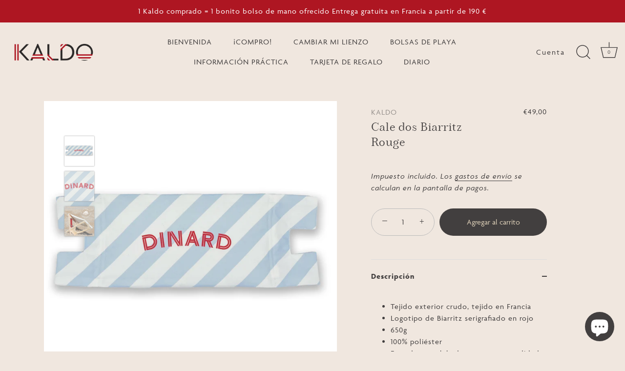

--- FILE ---
content_type: text/html; charset=utf-8
request_url: https://kaldo.fr/es/products/toile-dinard-kaldo
body_size: 56251
content:
<!doctype html>
<html class="no-js" lang="es">
<head>
<!-- Google tag (gtag.js) -->
<script async src="https://www.googletagmanager.com/gtag/js?id=G-YCTC4T9JNY"></script>
<script>
  window.dataLayer = window.dataLayer || [];
  function gtag(){dataLayer.push(arguments);}
  gtag('js', new Date());

  gtag('config', 'G-YCTC4T9JNY');
</script>
<meta name="google-site-verification" content="coBrOhfokdzRlhODM5sbjVBztah0k2n_I3PXHemvQoE" /><!--Content in content_for_header -->
<!--LayoutHub-Embed--><meta name="layouthub" /><link rel="stylesheet" type="text/css" href="[data-uri]" media="all">
<!--LH--><!--/LayoutHub-Embed--><script id='em_product_metafields' type='application/json'>
        1645697231
    </script>
  <!-- Showcase 4.0.15 -->

  <link rel="preload" href="//kaldo.fr/cdn/shop/t/2/assets/styles.css?v=52007986747879182871764157230" as="style">
  <link rel="stylesheet" href="https://use.typekit.net/wzv0adj.css">



  <meta charset="utf-8" />
<meta name="viewport" content="width=device-width,initial-scale=1.0" />
<meta http-equiv="X-UA-Compatible" content="IE=edge">

<link rel="preconnect" href="https://cdn.shopify.com" crossorigin>
<link rel="preconnect" href="https://fonts.shopify.com" crossorigin>
<link rel="preconnect" href="https://monorail-edge.shopifysvc.com"><link rel="preload" as="font" href="//kaldo.fr/cdn/fonts/lora/lora_n4.9a60cb39eff3bfbc472bac5b3c5c4d7c878f0a8d.woff2" type="font/woff2" crossorigin>
<link rel="preload" as="font" href="//kaldo.fr/cdn/fonts/work_sans/worksans_n4.b7973b3d07d0ace13de1b1bea9c45759cdbe12cf.woff2" type="font/woff2" crossorigin>
<link rel="preload" as="font" href="//kaldo.fr/cdn/fonts/work_sans/worksans_n4.b7973b3d07d0ace13de1b1bea9c45759cdbe12cf.woff2" type="font/woff2" crossorigin>
<link rel="preload" as="font" href="//kaldo.fr/cdn/fonts/poppins/poppins_n6.aa29d4918bc243723d56b59572e18228ed0786f6.woff2" type="font/woff2" crossorigin><link rel="preload" as="font" href="//kaldo.fr/cdn/fonts/work_sans/worksans_n7.e2cf5bd8f2c7e9d30c030f9ea8eafc69f5a92f7b.woff2" type="font/woff2" crossorigin><link rel="preload" as="font" href="//kaldo.fr/cdn/fonts/work_sans/worksans_i4.16ff51e3e71fc1d09ff97b9ff9ccacbeeb384ec4.woff2" type="font/woff2" crossorigin><link rel="preload" as="font" href="//kaldo.fr/cdn/fonts/work_sans/worksans_i7.7cdba6320b03c03dcaa365743a4e0e729fe97e54.woff2" type="font/woff2" crossorigin><link rel="preload" href="//kaldo.fr/cdn/shop/t/2/assets/vendor.js?v=26564483382332717901622795767" as="script">
<link rel="preload" href="//kaldo.fr/cdn/shop/t/2/assets/theme.js?v=42878681023775949671622795766" as="script"><link rel="canonical" href="https://kaldo.fr/es/products/toile-dinard-kaldo" /><link rel="shortcut icon" href="//kaldo.fr/cdn/shop/files/favicon.png?v=1624960004" type="image/png" /><meta name="description" content="Tejido exterior crudo, tejido en Francia Logotipo de Biarritz serigrafiado en rojo 650g 100% poliéster Forrado y acolchado para una comodidad óptima. Malla anti-UV y repelente al agua Estructura en pino Landes CP Fácilmente extraíble Facil mantenimiento Lavar 30°C Secado rápido Viene con una bolsa de mano Kaldo gratis ">
<link rel="preload" as="font" href="//kaldo.fr/cdn/fonts/work_sans/worksans_n5.42fc03d7028ac0f31a2ddf10d4a2904a7483a1c4.woff2" type="font/woff2" crossorigin><link rel="preload" as="font" href="//kaldo.fr/cdn/fonts/work_sans/worksans_n6.75811c3bd5161ea6e3ceb2d48ca889388f9bd5fe.woff2" type="font/woff2" crossorigin><meta name="theme-color" content="#423f3f">

  <title>
    Cale dos Biarritz Rouge &ndash; KALDO
  </title>

  <meta property="og:site_name" content="KALDO">
<meta property="og:url" content="https://kaldo.fr/es/products/toile-dinard-kaldo">
<meta property="og:title" content="Cale dos Biarritz Rouge">
<meta property="og:type" content="product">
<meta property="og:description" content="Tejido exterior crudo, tejido en Francia Logotipo de Biarritz serigrafiado en rojo 650g 100% poliéster Forrado y acolchado para una comodidad óptima. Malla anti-UV y repelente al agua Estructura en pino Landes CP Fácilmente extraíble Facil mantenimiento Lavar 30°C Secado rápido Viene con una bolsa de mano Kaldo gratis "><meta property="og:image" content="http://kaldo.fr/cdn/shop/products/T072_1200x1200.jpg?v=1677241917">
  <meta property="og:image:secure_url" content="https://kaldo.fr/cdn/shop/products/T072_1200x1200.jpg?v=1677241917">
  <meta property="og:image:width" content="1134">
  <meta property="og:image:height" content="1134"><meta property="og:price:amount" content="49,00">
  <meta property="og:price:currency" content="EUR"><meta name="twitter:card" content="summary_large_image">
<meta name="twitter:title" content="Cale dos Biarritz Rouge">
<meta name="twitter:description" content="Tejido exterior crudo, tejido en Francia Logotipo de Biarritz serigrafiado en rojo 650g 100% poliéster Forrado y acolchado para una comodidad óptima. Malla anti-UV y repelente al agua Estructura en pino Landes CP Fácilmente extraíble Facil mantenimiento Lavar 30°C Secado rápido Viene con una bolsa de mano Kaldo gratis ">


  <link href="//kaldo.fr/cdn/shop/t/2/assets/styles.css?v=52007986747879182871764157230" rel="stylesheet" type="text/css" media="all" />

  <script>window.performance && window.performance.mark && window.performance.mark('shopify.content_for_header.start');</script><meta name="google-site-verification" content="6Os9h1Fzd1BT57pTmsQTw2UBwisnIGrlWkcuM9VpQ3s">
<meta name="facebook-domain-verification" content="625zyplexsa8ap2hmw8fmeq545oxr8">
<meta id="shopify-digital-wallet" name="shopify-digital-wallet" content="/57180749978/digital_wallets/dialog">
<meta name="shopify-checkout-api-token" content="847d9cbf4bf53399b7f145615161be69">
<meta id="in-context-paypal-metadata" data-shop-id="57180749978" data-venmo-supported="false" data-environment="production" data-locale="es_ES" data-paypal-v4="true" data-currency="EUR">
<link rel="alternate" hreflang="x-default" href="https://kaldo.fr/products/toile-dinard-kaldo">
<link rel="alternate" hreflang="fr" href="https://kaldo.fr/products/toile-dinard-kaldo">
<link rel="alternate" hreflang="es" href="https://kaldo.fr/es/products/toile-dinard-kaldo">
<link rel="alternate" hreflang="en" href="https://kaldo.fr/en/products/toile-dinard-kaldo">
<link rel="alternate" type="application/json+oembed" href="https://kaldo.fr/es/products/toile-dinard-kaldo.oembed">
<script async="async" src="/checkouts/internal/preloads.js?locale=es-FR"></script>
<link rel="preconnect" href="https://shop.app" crossorigin="anonymous">
<script async="async" src="https://shop.app/checkouts/internal/preloads.js?locale=es-FR&shop_id=57180749978" crossorigin="anonymous"></script>
<script id="apple-pay-shop-capabilities" type="application/json">{"shopId":57180749978,"countryCode":"FR","currencyCode":"EUR","merchantCapabilities":["supports3DS"],"merchantId":"gid:\/\/shopify\/Shop\/57180749978","merchantName":"KALDO","requiredBillingContactFields":["postalAddress","email","phone"],"requiredShippingContactFields":["postalAddress","email","phone"],"shippingType":"shipping","supportedNetworks":["visa","masterCard","amex","maestro"],"total":{"type":"pending","label":"KALDO","amount":"1.00"},"shopifyPaymentsEnabled":true,"supportsSubscriptions":true}</script>
<script id="shopify-features" type="application/json">{"accessToken":"847d9cbf4bf53399b7f145615161be69","betas":["rich-media-storefront-analytics"],"domain":"kaldo.fr","predictiveSearch":true,"shopId":57180749978,"locale":"es"}</script>
<script>var Shopify = Shopify || {};
Shopify.shop = "kaldoplage.myshopify.com";
Shopify.locale = "es";
Shopify.currency = {"active":"EUR","rate":"1.0"};
Shopify.country = "FR";
Shopify.theme = {"name":"Showcase","id":123433123994,"schema_name":"Showcase","schema_version":"4.0.15","theme_store_id":677,"role":"main"};
Shopify.theme.handle = "null";
Shopify.theme.style = {"id":null,"handle":null};
Shopify.cdnHost = "kaldo.fr/cdn";
Shopify.routes = Shopify.routes || {};
Shopify.routes.root = "/es/";</script>
<script type="module">!function(o){(o.Shopify=o.Shopify||{}).modules=!0}(window);</script>
<script>!function(o){function n(){var o=[];function n(){o.push(Array.prototype.slice.apply(arguments))}return n.q=o,n}var t=o.Shopify=o.Shopify||{};t.loadFeatures=n(),t.autoloadFeatures=n()}(window);</script>
<script>
  window.ShopifyPay = window.ShopifyPay || {};
  window.ShopifyPay.apiHost = "shop.app\/pay";
  window.ShopifyPay.redirectState = null;
</script>
<script id="shop-js-analytics" type="application/json">{"pageType":"product"}</script>
<script defer="defer" async type="module" src="//kaldo.fr/cdn/shopifycloud/shop-js/modules/v2/client.init-shop-cart-sync_-aut3ZVe.es.esm.js"></script>
<script defer="defer" async type="module" src="//kaldo.fr/cdn/shopifycloud/shop-js/modules/v2/chunk.common_jR-HGkUL.esm.js"></script>
<script type="module">
  await import("//kaldo.fr/cdn/shopifycloud/shop-js/modules/v2/client.init-shop-cart-sync_-aut3ZVe.es.esm.js");
await import("//kaldo.fr/cdn/shopifycloud/shop-js/modules/v2/chunk.common_jR-HGkUL.esm.js");

  window.Shopify.SignInWithShop?.initShopCartSync?.({"fedCMEnabled":true,"windoidEnabled":true});

</script>
<script>
  window.Shopify = window.Shopify || {};
  if (!window.Shopify.featureAssets) window.Shopify.featureAssets = {};
  window.Shopify.featureAssets['shop-js'] = {"shop-cart-sync":["modules/v2/client.shop-cart-sync_BAYdngfT.es.esm.js","modules/v2/chunk.common_jR-HGkUL.esm.js"],"init-fed-cm":["modules/v2/client.init-fed-cm_C1KIrACA.es.esm.js","modules/v2/chunk.common_jR-HGkUL.esm.js"],"shop-button":["modules/v2/client.shop-button_nPJqyawu.es.esm.js","modules/v2/chunk.common_jR-HGkUL.esm.js"],"init-windoid":["modules/v2/client.init-windoid_BBN3UDv3.es.esm.js","modules/v2/chunk.common_jR-HGkUL.esm.js"],"shop-cash-offers":["modules/v2/client.shop-cash-offers_DHr6BHOX.es.esm.js","modules/v2/chunk.common_jR-HGkUL.esm.js","modules/v2/chunk.modal_K_-4b6jm.esm.js"],"shop-toast-manager":["modules/v2/client.shop-toast-manager_DsmMrndK.es.esm.js","modules/v2/chunk.common_jR-HGkUL.esm.js"],"init-shop-email-lookup-coordinator":["modules/v2/client.init-shop-email-lookup-coordinator_CqHiorcR.es.esm.js","modules/v2/chunk.common_jR-HGkUL.esm.js"],"pay-button":["modules/v2/client.pay-button_CyYMAtLe.es.esm.js","modules/v2/chunk.common_jR-HGkUL.esm.js"],"avatar":["modules/v2/client.avatar_BTnouDA3.es.esm.js"],"init-shop-cart-sync":["modules/v2/client.init-shop-cart-sync_-aut3ZVe.es.esm.js","modules/v2/chunk.common_jR-HGkUL.esm.js"],"shop-login-button":["modules/v2/client.shop-login-button_CkV-3QmP.es.esm.js","modules/v2/chunk.common_jR-HGkUL.esm.js","modules/v2/chunk.modal_K_-4b6jm.esm.js"],"init-customer-accounts-sign-up":["modules/v2/client.init-customer-accounts-sign-up_OVpxiKuf.es.esm.js","modules/v2/client.shop-login-button_CkV-3QmP.es.esm.js","modules/v2/chunk.common_jR-HGkUL.esm.js","modules/v2/chunk.modal_K_-4b6jm.esm.js"],"init-shop-for-new-customer-accounts":["modules/v2/client.init-shop-for-new-customer-accounts_B3-6tUHj.es.esm.js","modules/v2/client.shop-login-button_CkV-3QmP.es.esm.js","modules/v2/chunk.common_jR-HGkUL.esm.js","modules/v2/chunk.modal_K_-4b6jm.esm.js"],"init-customer-accounts":["modules/v2/client.init-customer-accounts_DAvreLqn.es.esm.js","modules/v2/client.shop-login-button_CkV-3QmP.es.esm.js","modules/v2/chunk.common_jR-HGkUL.esm.js","modules/v2/chunk.modal_K_-4b6jm.esm.js"],"shop-follow-button":["modules/v2/client.shop-follow-button_D-yP9CCa.es.esm.js","modules/v2/chunk.common_jR-HGkUL.esm.js","modules/v2/chunk.modal_K_-4b6jm.esm.js"],"lead-capture":["modules/v2/client.lead-capture_cgi9rykO.es.esm.js","modules/v2/chunk.common_jR-HGkUL.esm.js","modules/v2/chunk.modal_K_-4b6jm.esm.js"],"checkout-modal":["modules/v2/client.checkout-modal_CNOx8cMi.es.esm.js","modules/v2/chunk.common_jR-HGkUL.esm.js","modules/v2/chunk.modal_K_-4b6jm.esm.js"],"shop-login":["modules/v2/client.shop-login_B0Pz78O1.es.esm.js","modules/v2/chunk.common_jR-HGkUL.esm.js","modules/v2/chunk.modal_K_-4b6jm.esm.js"],"payment-terms":["modules/v2/client.payment-terms_DHTqhmPP.es.esm.js","modules/v2/chunk.common_jR-HGkUL.esm.js","modules/v2/chunk.modal_K_-4b6jm.esm.js"]};
</script>
<script>(function() {
  var isLoaded = false;
  function asyncLoad() {
    if (isLoaded) return;
    isLoaded = true;
    var urls = ["https:\/\/d2z2pb1qahxkbj.cloudfront.net\/v1.0\/srw.min.js?s=57180749978\u0026shop=kaldoplage.myshopify.com","https:\/\/app.layouthub.com\/shopify\/layouthub.js?shop=kaldoplage.myshopify.com","https:\/\/cdn.nfcube.com\/6a1683cb5c0fc7facd80ce7cdf2aa5be.js?shop=kaldoplage.myshopify.com"];
    for (var i = 0; i < urls.length; i++) {
      var s = document.createElement('script');
      s.type = 'text/javascript';
      s.async = true;
      s.src = urls[i];
      var x = document.getElementsByTagName('script')[0];
      x.parentNode.insertBefore(s, x);
    }
  };
  if(window.attachEvent) {
    window.attachEvent('onload', asyncLoad);
  } else {
    window.addEventListener('load', asyncLoad, false);
  }
})();</script>
<script id="__st">var __st={"a":57180749978,"offset":3600,"reqid":"3f8cdfa5-3991-4e84-bf62-1ed74d15d540-1768966729","pageurl":"kaldo.fr\/es\/products\/toile-dinard-kaldo","u":"d942e0a17309","p":"product","rtyp":"product","rid":7713853997210};</script>
<script>window.ShopifyPaypalV4VisibilityTracking = true;</script>
<script id="captcha-bootstrap">!function(){'use strict';const t='contact',e='account',n='new_comment',o=[[t,t],['blogs',n],['comments',n],[t,'customer']],c=[[e,'customer_login'],[e,'guest_login'],[e,'recover_customer_password'],[e,'create_customer']],r=t=>t.map((([t,e])=>`form[action*='/${t}']:not([data-nocaptcha='true']) input[name='form_type'][value='${e}']`)).join(','),a=t=>()=>t?[...document.querySelectorAll(t)].map((t=>t.form)):[];function s(){const t=[...o],e=r(t);return a(e)}const i='password',u='form_key',d=['recaptcha-v3-token','g-recaptcha-response','h-captcha-response',i],f=()=>{try{return window.sessionStorage}catch{return}},m='__shopify_v',_=t=>t.elements[u];function p(t,e,n=!1){try{const o=window.sessionStorage,c=JSON.parse(o.getItem(e)),{data:r}=function(t){const{data:e,action:n}=t;return t[m]||n?{data:e,action:n}:{data:t,action:n}}(c);for(const[e,n]of Object.entries(r))t.elements[e]&&(t.elements[e].value=n);n&&o.removeItem(e)}catch(o){console.error('form repopulation failed',{error:o})}}const l='form_type',E='cptcha';function T(t){t.dataset[E]=!0}const w=window,h=w.document,L='Shopify',v='ce_forms',y='captcha';let A=!1;((t,e)=>{const n=(g='f06e6c50-85a8-45c8-87d0-21a2b65856fe',I='https://cdn.shopify.com/shopifycloud/storefront-forms-hcaptcha/ce_storefront_forms_captcha_hcaptcha.v1.5.2.iife.js',D={infoText:'Protegido por hCaptcha',privacyText:'Privacidad',termsText:'Términos'},(t,e,n)=>{const o=w[L][v],c=o.bindForm;if(c)return c(t,g,e,D).then(n);var r;o.q.push([[t,g,e,D],n]),r=I,A||(h.body.append(Object.assign(h.createElement('script'),{id:'captcha-provider',async:!0,src:r})),A=!0)});var g,I,D;w[L]=w[L]||{},w[L][v]=w[L][v]||{},w[L][v].q=[],w[L][y]=w[L][y]||{},w[L][y].protect=function(t,e){n(t,void 0,e),T(t)},Object.freeze(w[L][y]),function(t,e,n,w,h,L){const[v,y,A,g]=function(t,e,n){const i=e?o:[],u=t?c:[],d=[...i,...u],f=r(d),m=r(i),_=r(d.filter((([t,e])=>n.includes(e))));return[a(f),a(m),a(_),s()]}(w,h,L),I=t=>{const e=t.target;return e instanceof HTMLFormElement?e:e&&e.form},D=t=>v().includes(t);t.addEventListener('submit',(t=>{const e=I(t);if(!e)return;const n=D(e)&&!e.dataset.hcaptchaBound&&!e.dataset.recaptchaBound,o=_(e),c=g().includes(e)&&(!o||!o.value);(n||c)&&t.preventDefault(),c&&!n&&(function(t){try{if(!f())return;!function(t){const e=f();if(!e)return;const n=_(t);if(!n)return;const o=n.value;o&&e.removeItem(o)}(t);const e=Array.from(Array(32),(()=>Math.random().toString(36)[2])).join('');!function(t,e){_(t)||t.append(Object.assign(document.createElement('input'),{type:'hidden',name:u})),t.elements[u].value=e}(t,e),function(t,e){const n=f();if(!n)return;const o=[...t.querySelectorAll(`input[type='${i}']`)].map((({name:t})=>t)),c=[...d,...o],r={};for(const[a,s]of new FormData(t).entries())c.includes(a)||(r[a]=s);n.setItem(e,JSON.stringify({[m]:1,action:t.action,data:r}))}(t,e)}catch(e){console.error('failed to persist form',e)}}(e),e.submit())}));const S=(t,e)=>{t&&!t.dataset[E]&&(n(t,e.some((e=>e===t))),T(t))};for(const o of['focusin','change'])t.addEventListener(o,(t=>{const e=I(t);D(e)&&S(e,y())}));const B=e.get('form_key'),M=e.get(l),P=B&&M;t.addEventListener('DOMContentLoaded',(()=>{const t=y();if(P)for(const e of t)e.elements[l].value===M&&p(e,B);[...new Set([...A(),...v().filter((t=>'true'===t.dataset.shopifyCaptcha))])].forEach((e=>S(e,t)))}))}(h,new URLSearchParams(w.location.search),n,t,e,['guest_login'])})(!0,!0)}();</script>
<script integrity="sha256-4kQ18oKyAcykRKYeNunJcIwy7WH5gtpwJnB7kiuLZ1E=" data-source-attribution="shopify.loadfeatures" defer="defer" src="//kaldo.fr/cdn/shopifycloud/storefront/assets/storefront/load_feature-a0a9edcb.js" crossorigin="anonymous"></script>
<script crossorigin="anonymous" defer="defer" src="//kaldo.fr/cdn/shopifycloud/storefront/assets/shopify_pay/storefront-65b4c6d7.js?v=20250812"></script>
<script data-source-attribution="shopify.dynamic_checkout.dynamic.init">var Shopify=Shopify||{};Shopify.PaymentButton=Shopify.PaymentButton||{isStorefrontPortableWallets:!0,init:function(){window.Shopify.PaymentButton.init=function(){};var t=document.createElement("script");t.src="https://kaldo.fr/cdn/shopifycloud/portable-wallets/latest/portable-wallets.es.js",t.type="module",document.head.appendChild(t)}};
</script>
<script data-source-attribution="shopify.dynamic_checkout.buyer_consent">
  function portableWalletsHideBuyerConsent(e){var t=document.getElementById("shopify-buyer-consent"),n=document.getElementById("shopify-subscription-policy-button");t&&n&&(t.classList.add("hidden"),t.setAttribute("aria-hidden","true"),n.removeEventListener("click",e))}function portableWalletsShowBuyerConsent(e){var t=document.getElementById("shopify-buyer-consent"),n=document.getElementById("shopify-subscription-policy-button");t&&n&&(t.classList.remove("hidden"),t.removeAttribute("aria-hidden"),n.addEventListener("click",e))}window.Shopify?.PaymentButton&&(window.Shopify.PaymentButton.hideBuyerConsent=portableWalletsHideBuyerConsent,window.Shopify.PaymentButton.showBuyerConsent=portableWalletsShowBuyerConsent);
</script>
<script data-source-attribution="shopify.dynamic_checkout.cart.bootstrap">document.addEventListener("DOMContentLoaded",(function(){function t(){return document.querySelector("shopify-accelerated-checkout-cart, shopify-accelerated-checkout")}if(t())Shopify.PaymentButton.init();else{new MutationObserver((function(e,n){t()&&(Shopify.PaymentButton.init(),n.disconnect())})).observe(document.body,{childList:!0,subtree:!0})}}));
</script>
<script id='scb4127' type='text/javascript' async='' src='https://kaldo.fr/cdn/shopifycloud/privacy-banner/storefront-banner.js'></script><link id="shopify-accelerated-checkout-styles" rel="stylesheet" media="screen" href="https://kaldo.fr/cdn/shopifycloud/portable-wallets/latest/accelerated-checkout-backwards-compat.css" crossorigin="anonymous">
<style id="shopify-accelerated-checkout-cart">
        #shopify-buyer-consent {
  margin-top: 1em;
  display: inline-block;
  width: 100%;
}

#shopify-buyer-consent.hidden {
  display: none;
}

#shopify-subscription-policy-button {
  background: none;
  border: none;
  padding: 0;
  text-decoration: underline;
  font-size: inherit;
  cursor: pointer;
}

#shopify-subscription-policy-button::before {
  box-shadow: none;
}

      </style>

<script>window.performance && window.performance.mark && window.performance.mark('shopify.content_for_header.end');</script>

  <script>
    document.documentElement.className = document.documentElement.className.replace('no-js', '');
    window.theme = window.theme || {};
    theme.money_format = "€{{amount_with_comma_separator}}";
    theme.money_container = '.theme-money';
    theme.strings = {
      previous: "Anterior",
      next: "Siguiente",
      close: "Cerrar",
      addressError: "No se puede encontrar esa dirección",
      addressNoResults: "No results for that address",
      addressQueryLimit: "Se ha excedido el límite de uso de la API de Google . Considere la posibilidad de actualizar a un \u003ca href=\"https:\/\/developers.google.com\/maps\/premium\/usage-limits\"\u003ePlan Premium\u003c\/a\u003e.",
      authError: "Hubo un problema de autenticación con su cuenta de Google Maps.",
      back: "Retroceder",
      cartConfirmation: "Debe aceptar los términos y condiciones antes de continuar.",
      loadMore: "Ver mas",
      infiniteScrollNoMore: "No hay resultados",
      priceNonExistent: "No disponible",
      buttonDefault: "Agregar al carrito",
      buttonNoStock: "Agotado",
      buttonNoVariant: "No disponible",
      variantNoStock: "Agotado",
      unitPriceSeparator: " \/ ",
      colorBoxPrevious: "Anterior",
      colorBoxNext: "Próximo",
      colorBoxClose: "Cerrar",
      navigateHome: "Inicio",
      productAddingToCart: "Añadiendo",
      productAddedToCart: "¡Gracias!",
      popupWasAdded: "fue agregado a tu carrito",
      popupCheckout: "Finalizar compra",
      popupContinueShopping: "Continuar la compra",
      onlyXLeft: "¡Sólo quedan [[ quantity ]] !",
      priceSoldOut: "Agotado",
      loading: "Calculador...",
      viewCart: "Carrito",
      page: "Página {{ page }}",
      imageSlider: "Imagenes",
      clearAll: "Vaciar"
    };
    theme.routes = {
      search_url: '/es/search',
      cart_url: '/es/cart',
      cart_add_url: '/es/cart/add',
      checkout: '/checkout'
    };
    theme.settings = {
      productImageParallax: true,
      animationEnabledDesktop: true,
      animationEnabledMobile: false
    };

    theme.checkViewportFillers = function(){
      var toggleState = false;
      var elPageContent = document.getElementById('page-content');
      if(elPageContent) {
        var elOverlapSection = elPageContent.querySelector('.header-overlap-section');
        if (elOverlapSection) {
          var padding = parseInt(getComputedStyle(elPageContent).getPropertyValue('padding-top'));
          toggleState = ((Math.round(elOverlapSection.offsetTop) - padding) === 0);
        }
      }
      if(toggleState) {
        document.getElementsByTagName('body')[0].classList.add('header-section-overlap');
      } else {
        document.getElementsByTagName('body')[0].classList.remove('header-section-overlap');
      }
    };

    theme.assessAltLogo = function(){
      var elsOverlappers = document.querySelectorAll('.needs-alt-logo');
      var useAltLogo = false;
      if(elsOverlappers.length) {
        var elSiteControlInner = document.querySelector('#site-control .site-control__inner');
        var headerMid = elSiteControlInner.offsetTop + elSiteControlInner.offsetParent.offsetTop + elSiteControlInner.offsetHeight / 2;
        Array.prototype.forEach.call(elsOverlappers, function(el, i){
          var thisTop = el.getBoundingClientRect().top + document.body.scrollTop;
          var thisBottom = thisTop + el.offsetHeight;
          if(headerMid > thisTop && headerMid < thisBottom) {
            useAltLogo = true;
            return false;
          }
        });
      }
      if(useAltLogo) {
        document.getElementsByTagName('body')[0].classList.add('use-alt-logo');
      } else {
        document.getElementsByTagName('body')[0].classList.remove('use-alt-logo');
      }
    };
  </script>

<!-- BEGIN app block: shopify://apps/fontify/blocks/app-embed/334490e2-2153-4a2e-a452-e90bdeffa3cc --><link rel="preconnect" href="https://cdn.nitroapps.co" crossorigin=""><!-- Shop metafields --><style type="text/css" id="nitro-fontify" >
</style>
<script>
    console.log(null);
    console.log(null);
  </script><script
  type="text/javascript"
  id="fontify-scripts"
>
  
  (function () {
    // Prevent duplicate execution
    if (window.fontifyScriptInitialized) {
      return;
    }
    window.fontifyScriptInitialized = true;

    if (window.opener) {
      // Remove existing listener if any before adding new one
      if (window.fontifyMessageListener) {
        window.removeEventListener('message', window.fontifyMessageListener, false);
      }

      function watchClosedWindow() {
        let itv = setInterval(function () {
          if (!window.opener || window.opener.closed) {
            clearInterval(itv);
            window.close();
          }
        }, 1000);
      }

      // Helper function to inject scripts and links from vite-tag content
      function injectScript(encodedContent) {
        

        // Decode HTML entities
        const tempTextarea = document.createElement('textarea');
        tempTextarea.innerHTML = encodedContent;
        const viteContent = tempTextarea.value;

        // Parse HTML content
        const tempDiv = document.createElement('div');
        tempDiv.innerHTML = viteContent;

        // Track duplicates within tempDiv only
        const scriptIds = new Set();
        const scriptSrcs = new Set();
        const linkKeys = new Set();

        // Helper to clone element attributes
        function cloneAttributes(source, target) {
          Array.from(source.attributes).forEach(function(attr) {
            if (attr.name === 'crossorigin') {
              target.crossOrigin = attr.value;
            } else {
              target.setAttribute(attr.name, attr.value);
            }
          });
          if (source.textContent) {
            target.textContent = source.textContent;
          }
        }

        // Inject scripts (filter duplicates within tempDiv)
        tempDiv.querySelectorAll('script').forEach(function(script) {
          const scriptId = script.getAttribute('id');
          const scriptSrc = script.getAttribute('src');

          // Skip if duplicate in tempDiv
          if ((scriptId && scriptIds.has(scriptId)) || (scriptSrc && scriptSrcs.has(scriptSrc))) {
            return;
          }

          // Track script
          if (scriptId) scriptIds.add(scriptId);
          if (scriptSrc) scriptSrcs.add(scriptSrc);

          // Clone and inject
          const newScript = document.createElement('script');
          cloneAttributes(script, newScript);

          document.head.appendChild(newScript);
        });

        // Inject links (filter duplicates within tempDiv)
        tempDiv.querySelectorAll('link').forEach(function(link) {
          const linkHref = link.getAttribute('href');
          const linkRel = link.getAttribute('rel') || '';
          const key = linkHref + '|' + linkRel;

          // Skip if duplicate in tempDiv
          if (linkHref && linkKeys.has(key)) {
            return;
          }

          // Track link
          if (linkHref) linkKeys.add(key);

          // Clone and inject
          const newLink = document.createElement('link');
          cloneAttributes(link, newLink);
          document.head.appendChild(newLink);
        });
      }

      // Function to apply preview font data


      function receiveMessage(event) {
        watchClosedWindow();
        if (event.data.action == 'fontify_ready') {
          console.log('fontify_ready');
          injectScript(`&lt;!-- BEGIN app snippet: vite-tag --&gt;


  &lt;script src=&quot;https://cdn.shopify.com/extensions/019bafe3-77e1-7e6a-87b2-cbeff3e5cd6f/fontify-polaris-11/assets/main-B3V8Mu2P.js&quot; type=&quot;module&quot; crossorigin=&quot;anonymous&quot;&gt;&lt;/script&gt;

&lt;!-- END app snippet --&gt;
  &lt;!-- BEGIN app snippet: vite-tag --&gt;


  &lt;link href=&quot;//cdn.shopify.com/extensions/019bafe3-77e1-7e6a-87b2-cbeff3e5cd6f/fontify-polaris-11/assets/main-GVRB1u2d.css&quot; rel=&quot;stylesheet&quot; type=&quot;text/css&quot; media=&quot;all&quot; /&gt;

&lt;!-- END app snippet --&gt;
`);

        } else if (event.data.action == 'font_audit_ready') {
          injectScript(`&lt;!-- BEGIN app snippet: vite-tag --&gt;


  &lt;script src=&quot;https://cdn.shopify.com/extensions/019bafe3-77e1-7e6a-87b2-cbeff3e5cd6f/fontify-polaris-11/assets/audit-DDeWPAiq.js&quot; type=&quot;module&quot; crossorigin=&quot;anonymous&quot;&gt;&lt;/script&gt;

&lt;!-- END app snippet --&gt;
  &lt;!-- BEGIN app snippet: vite-tag --&gt;


  &lt;link href=&quot;//cdn.shopify.com/extensions/019bafe3-77e1-7e6a-87b2-cbeff3e5cd6f/fontify-polaris-11/assets/audit-CNr6hPle.css&quot; rel=&quot;stylesheet&quot; type=&quot;text/css&quot; media=&quot;all&quot; /&gt;

&lt;!-- END app snippet --&gt;
`);

        } else if (event.data.action == 'preview_font_data') {
          const fontData = event?.data || null;
          window.fontifyPreviewData = fontData;
          injectScript(`&lt;!-- BEGIN app snippet: vite-tag --&gt;


  &lt;script src=&quot;https://cdn.shopify.com/extensions/019bafe3-77e1-7e6a-87b2-cbeff3e5cd6f/fontify-polaris-11/assets/preview-CH6oXAfY.js&quot; type=&quot;module&quot; crossorigin=&quot;anonymous&quot;&gt;&lt;/script&gt;

&lt;!-- END app snippet --&gt;
`);
        }
      }

      // Store reference to listener for cleanup
      window.fontifyMessageListener = receiveMessage;
      window.addEventListener('message', receiveMessage, false);

      // Send init message when window is opened from opener
      if (window.opener) {
        window.opener.postMessage({ action: `${window.name}_init`, data: JSON.parse(JSON.stringify({})) }, '*');
      }
    }
  })();
</script>


<!-- END app block --><!-- BEGIN app block: shopify://apps/live-product-options/blocks/app-embed/88bfdf40-5e27-4962-a966-70c8d1e87757 --><script>
  window.theme = window.theme || {};window.theme.moneyFormat = "€{{amount_with_comma_separator}}";window.theme.moneyFormatWithCurrency = "€{{amount_with_comma_separator}} EUR";
  window.theme.currencies = ['EUR'];
</script><script src="https://assets.cloudlift.app/api/assets/options.js?shop=kaldoplage.myshopify.com" defer="defer"></script>
<!-- END app block --><script src="https://cdn.shopify.com/extensions/e8878072-2f6b-4e89-8082-94b04320908d/inbox-1254/assets/inbox-chat-loader.js" type="text/javascript" defer="defer"></script>
<script src="https://cdn.shopify.com/extensions/0d820108-3ce0-4af0-b465-53058c9cd8a9/ordersify-restocked-alerts-13/assets/ordersify.min.js" type="text/javascript" defer="defer"></script>
<link href="https://cdn.shopify.com/extensions/0d820108-3ce0-4af0-b465-53058c9cd8a9/ordersify-restocked-alerts-13/assets/ordersify.min.css" rel="stylesheet" type="text/css" media="all">
<script src="https://cdn.shopify.com/extensions/19689677-6488-4a31-adf3-fcf4359c5fd9/forms-2295/assets/shopify-forms-loader.js" type="text/javascript" defer="defer"></script>
<link href="https://monorail-edge.shopifysvc.com" rel="dns-prefetch">
<script>(function(){if ("sendBeacon" in navigator && "performance" in window) {try {var session_token_from_headers = performance.getEntriesByType('navigation')[0].serverTiming.find(x => x.name == '_s').description;} catch {var session_token_from_headers = undefined;}var session_cookie_matches = document.cookie.match(/_shopify_s=([^;]*)/);var session_token_from_cookie = session_cookie_matches && session_cookie_matches.length === 2 ? session_cookie_matches[1] : "";var session_token = session_token_from_headers || session_token_from_cookie || "";function handle_abandonment_event(e) {var entries = performance.getEntries().filter(function(entry) {return /monorail-edge.shopifysvc.com/.test(entry.name);});if (!window.abandonment_tracked && entries.length === 0) {window.abandonment_tracked = true;var currentMs = Date.now();var navigation_start = performance.timing.navigationStart;var payload = {shop_id: 57180749978,url: window.location.href,navigation_start,duration: currentMs - navigation_start,session_token,page_type: "product"};window.navigator.sendBeacon("https://monorail-edge.shopifysvc.com/v1/produce", JSON.stringify({schema_id: "online_store_buyer_site_abandonment/1.1",payload: payload,metadata: {event_created_at_ms: currentMs,event_sent_at_ms: currentMs}}));}}window.addEventListener('pagehide', handle_abandonment_event);}}());</script>
<script id="web-pixels-manager-setup">(function e(e,d,r,n,o){if(void 0===o&&(o={}),!Boolean(null===(a=null===(i=window.Shopify)||void 0===i?void 0:i.analytics)||void 0===a?void 0:a.replayQueue)){var i,a;window.Shopify=window.Shopify||{};var t=window.Shopify;t.analytics=t.analytics||{};var s=t.analytics;s.replayQueue=[],s.publish=function(e,d,r){return s.replayQueue.push([e,d,r]),!0};try{self.performance.mark("wpm:start")}catch(e){}var l=function(){var e={modern:/Edge?\/(1{2}[4-9]|1[2-9]\d|[2-9]\d{2}|\d{4,})\.\d+(\.\d+|)|Firefox\/(1{2}[4-9]|1[2-9]\d|[2-9]\d{2}|\d{4,})\.\d+(\.\d+|)|Chrom(ium|e)\/(9{2}|\d{3,})\.\d+(\.\d+|)|(Maci|X1{2}).+ Version\/(15\.\d+|(1[6-9]|[2-9]\d|\d{3,})\.\d+)([,.]\d+|)( \(\w+\)|)( Mobile\/\w+|) Safari\/|Chrome.+OPR\/(9{2}|\d{3,})\.\d+\.\d+|(CPU[ +]OS|iPhone[ +]OS|CPU[ +]iPhone|CPU IPhone OS|CPU iPad OS)[ +]+(15[._]\d+|(1[6-9]|[2-9]\d|\d{3,})[._]\d+)([._]\d+|)|Android:?[ /-](13[3-9]|1[4-9]\d|[2-9]\d{2}|\d{4,})(\.\d+|)(\.\d+|)|Android.+Firefox\/(13[5-9]|1[4-9]\d|[2-9]\d{2}|\d{4,})\.\d+(\.\d+|)|Android.+Chrom(ium|e)\/(13[3-9]|1[4-9]\d|[2-9]\d{2}|\d{4,})\.\d+(\.\d+|)|SamsungBrowser\/([2-9]\d|\d{3,})\.\d+/,legacy:/Edge?\/(1[6-9]|[2-9]\d|\d{3,})\.\d+(\.\d+|)|Firefox\/(5[4-9]|[6-9]\d|\d{3,})\.\d+(\.\d+|)|Chrom(ium|e)\/(5[1-9]|[6-9]\d|\d{3,})\.\d+(\.\d+|)([\d.]+$|.*Safari\/(?![\d.]+ Edge\/[\d.]+$))|(Maci|X1{2}).+ Version\/(10\.\d+|(1[1-9]|[2-9]\d|\d{3,})\.\d+)([,.]\d+|)( \(\w+\)|)( Mobile\/\w+|) Safari\/|Chrome.+OPR\/(3[89]|[4-9]\d|\d{3,})\.\d+\.\d+|(CPU[ +]OS|iPhone[ +]OS|CPU[ +]iPhone|CPU IPhone OS|CPU iPad OS)[ +]+(10[._]\d+|(1[1-9]|[2-9]\d|\d{3,})[._]\d+)([._]\d+|)|Android:?[ /-](13[3-9]|1[4-9]\d|[2-9]\d{2}|\d{4,})(\.\d+|)(\.\d+|)|Mobile Safari.+OPR\/([89]\d|\d{3,})\.\d+\.\d+|Android.+Firefox\/(13[5-9]|1[4-9]\d|[2-9]\d{2}|\d{4,})\.\d+(\.\d+|)|Android.+Chrom(ium|e)\/(13[3-9]|1[4-9]\d|[2-9]\d{2}|\d{4,})\.\d+(\.\d+|)|Android.+(UC? ?Browser|UCWEB|U3)[ /]?(15\.([5-9]|\d{2,})|(1[6-9]|[2-9]\d|\d{3,})\.\d+)\.\d+|SamsungBrowser\/(5\.\d+|([6-9]|\d{2,})\.\d+)|Android.+MQ{2}Browser\/(14(\.(9|\d{2,})|)|(1[5-9]|[2-9]\d|\d{3,})(\.\d+|))(\.\d+|)|K[Aa][Ii]OS\/(3\.\d+|([4-9]|\d{2,})\.\d+)(\.\d+|)/},d=e.modern,r=e.legacy,n=navigator.userAgent;return n.match(d)?"modern":n.match(r)?"legacy":"unknown"}(),u="modern"===l?"modern":"legacy",c=(null!=n?n:{modern:"",legacy:""})[u],f=function(e){return[e.baseUrl,"/wpm","/b",e.hashVersion,"modern"===e.buildTarget?"m":"l",".js"].join("")}({baseUrl:d,hashVersion:r,buildTarget:u}),m=function(e){var d=e.version,r=e.bundleTarget,n=e.surface,o=e.pageUrl,i=e.monorailEndpoint;return{emit:function(e){var a=e.status,t=e.errorMsg,s=(new Date).getTime(),l=JSON.stringify({metadata:{event_sent_at_ms:s},events:[{schema_id:"web_pixels_manager_load/3.1",payload:{version:d,bundle_target:r,page_url:o,status:a,surface:n,error_msg:t},metadata:{event_created_at_ms:s}}]});if(!i)return console&&console.warn&&console.warn("[Web Pixels Manager] No Monorail endpoint provided, skipping logging."),!1;try{return self.navigator.sendBeacon.bind(self.navigator)(i,l)}catch(e){}var u=new XMLHttpRequest;try{return u.open("POST",i,!0),u.setRequestHeader("Content-Type","text/plain"),u.send(l),!0}catch(e){return console&&console.warn&&console.warn("[Web Pixels Manager] Got an unhandled error while logging to Monorail."),!1}}}}({version:r,bundleTarget:l,surface:e.surface,pageUrl:self.location.href,monorailEndpoint:e.monorailEndpoint});try{o.browserTarget=l,function(e){var d=e.src,r=e.async,n=void 0===r||r,o=e.onload,i=e.onerror,a=e.sri,t=e.scriptDataAttributes,s=void 0===t?{}:t,l=document.createElement("script"),u=document.querySelector("head"),c=document.querySelector("body");if(l.async=n,l.src=d,a&&(l.integrity=a,l.crossOrigin="anonymous"),s)for(var f in s)if(Object.prototype.hasOwnProperty.call(s,f))try{l.dataset[f]=s[f]}catch(e){}if(o&&l.addEventListener("load",o),i&&l.addEventListener("error",i),u)u.appendChild(l);else{if(!c)throw new Error("Did not find a head or body element to append the script");c.appendChild(l)}}({src:f,async:!0,onload:function(){if(!function(){var e,d;return Boolean(null===(d=null===(e=window.Shopify)||void 0===e?void 0:e.analytics)||void 0===d?void 0:d.initialized)}()){var d=window.webPixelsManager.init(e)||void 0;if(d){var r=window.Shopify.analytics;r.replayQueue.forEach((function(e){var r=e[0],n=e[1],o=e[2];d.publishCustomEvent(r,n,o)})),r.replayQueue=[],r.publish=d.publishCustomEvent,r.visitor=d.visitor,r.initialized=!0}}},onerror:function(){return m.emit({status:"failed",errorMsg:"".concat(f," has failed to load")})},sri:function(e){var d=/^sha384-[A-Za-z0-9+/=]+$/;return"string"==typeof e&&d.test(e)}(c)?c:"",scriptDataAttributes:o}),m.emit({status:"loading"})}catch(e){m.emit({status:"failed",errorMsg:(null==e?void 0:e.message)||"Unknown error"})}}})({shopId: 57180749978,storefrontBaseUrl: "https://kaldo.fr",extensionsBaseUrl: "https://extensions.shopifycdn.com/cdn/shopifycloud/web-pixels-manager",monorailEndpoint: "https://monorail-edge.shopifysvc.com/unstable/produce_batch",surface: "storefront-renderer",enabledBetaFlags: ["2dca8a86"],webPixelsConfigList: [{"id":"1165459796","configuration":"{\"config\":\"{\\\"pixel_id\\\":\\\"G-YCTC4T9JNY\\\",\\\"target_country\\\":\\\"FR\\\",\\\"gtag_events\\\":[{\\\"type\\\":\\\"search\\\",\\\"action_label\\\":[\\\"G-YCTC4T9JNY\\\",\\\"AW-10851378786\\\/GYVgCK2whaADEOLMq7Yo\\\"]},{\\\"type\\\":\\\"begin_checkout\\\",\\\"action_label\\\":[\\\"G-YCTC4T9JNY\\\",\\\"AW-10851378786\\\/adF8CKqwhaADEOLMq7Yo\\\"]},{\\\"type\\\":\\\"view_item\\\",\\\"action_label\\\":[\\\"G-YCTC4T9JNY\\\",\\\"AW-10851378786\\\/pat0CKSwhaADEOLMq7Yo\\\",\\\"MC-BHP0CM824X\\\"]},{\\\"type\\\":\\\"purchase\\\",\\\"action_label\\\":[\\\"G-YCTC4T9JNY\\\",\\\"AW-10851378786\\\/WtL7CKGwhaADEOLMq7Yo\\\",\\\"MC-BHP0CM824X\\\"]},{\\\"type\\\":\\\"page_view\\\",\\\"action_label\\\":[\\\"G-YCTC4T9JNY\\\",\\\"AW-10851378786\\\/CDFYCJ6whaADEOLMq7Yo\\\",\\\"MC-BHP0CM824X\\\"]},{\\\"type\\\":\\\"add_payment_info\\\",\\\"action_label\\\":[\\\"G-YCTC4T9JNY\\\",\\\"AW-10851378786\\\/CAWTCLCwhaADEOLMq7Yo\\\"]},{\\\"type\\\":\\\"add_to_cart\\\",\\\"action_label\\\":[\\\"G-YCTC4T9JNY\\\",\\\"AW-10851378786\\\/5MXyCKewhaADEOLMq7Yo\\\"]}],\\\"enable_monitoring_mode\\\":false}\"}","eventPayloadVersion":"v1","runtimeContext":"OPEN","scriptVersion":"b2a88bafab3e21179ed38636efcd8a93","type":"APP","apiClientId":1780363,"privacyPurposes":[],"dataSharingAdjustments":{"protectedCustomerApprovalScopes":["read_customer_address","read_customer_email","read_customer_name","read_customer_personal_data","read_customer_phone"]}},{"id":"315720020","configuration":"{\"pixel_id\":\"869754633708889\",\"pixel_type\":\"facebook_pixel\",\"metaapp_system_user_token\":\"-\"}","eventPayloadVersion":"v1","runtimeContext":"OPEN","scriptVersion":"ca16bc87fe92b6042fbaa3acc2fbdaa6","type":"APP","apiClientId":2329312,"privacyPurposes":["ANALYTICS","MARKETING","SALE_OF_DATA"],"dataSharingAdjustments":{"protectedCustomerApprovalScopes":["read_customer_address","read_customer_email","read_customer_name","read_customer_personal_data","read_customer_phone"]}},{"id":"171213140","configuration":"{\"tagID\":\"2614206535012\"}","eventPayloadVersion":"v1","runtimeContext":"STRICT","scriptVersion":"18031546ee651571ed29edbe71a3550b","type":"APP","apiClientId":3009811,"privacyPurposes":["ANALYTICS","MARKETING","SALE_OF_DATA"],"dataSharingAdjustments":{"protectedCustomerApprovalScopes":["read_customer_address","read_customer_email","read_customer_name","read_customer_personal_data","read_customer_phone"]}},{"id":"shopify-app-pixel","configuration":"{}","eventPayloadVersion":"v1","runtimeContext":"STRICT","scriptVersion":"0450","apiClientId":"shopify-pixel","type":"APP","privacyPurposes":["ANALYTICS","MARKETING"]},{"id":"shopify-custom-pixel","eventPayloadVersion":"v1","runtimeContext":"LAX","scriptVersion":"0450","apiClientId":"shopify-pixel","type":"CUSTOM","privacyPurposes":["ANALYTICS","MARKETING"]}],isMerchantRequest: false,initData: {"shop":{"name":"KALDO","paymentSettings":{"currencyCode":"EUR"},"myshopifyDomain":"kaldoplage.myshopify.com","countryCode":"FR","storefrontUrl":"https:\/\/kaldo.fr\/es"},"customer":null,"cart":null,"checkout":null,"productVariants":[{"price":{"amount":49.0,"currencyCode":"EUR"},"product":{"title":"Cale dos Biarritz Rouge","vendor":"KALDO","id":"7713853997210","untranslatedTitle":"Cale dos Biarritz Rouge","url":"\/es\/products\/toile-dinard-kaldo","type":"ACCESORIOS DE PLAYA"},"id":"43356291498138","image":{"src":"\/\/kaldo.fr\/cdn\/shop\/products\/T072.jpg?v=1677241917"},"sku":"T072","title":"Default Title","untranslatedTitle":"Default Title"}],"purchasingCompany":null},},"https://kaldo.fr/cdn","fcfee988w5aeb613cpc8e4bc33m6693e112",{"modern":"","legacy":""},{"shopId":"57180749978","storefrontBaseUrl":"https:\/\/kaldo.fr","extensionBaseUrl":"https:\/\/extensions.shopifycdn.com\/cdn\/shopifycloud\/web-pixels-manager","surface":"storefront-renderer","enabledBetaFlags":"[\"2dca8a86\"]","isMerchantRequest":"false","hashVersion":"fcfee988w5aeb613cpc8e4bc33m6693e112","publish":"custom","events":"[[\"page_viewed\",{}],[\"product_viewed\",{\"productVariant\":{\"price\":{\"amount\":49.0,\"currencyCode\":\"EUR\"},\"product\":{\"title\":\"Cale dos Biarritz Rouge\",\"vendor\":\"KALDO\",\"id\":\"7713853997210\",\"untranslatedTitle\":\"Cale dos Biarritz Rouge\",\"url\":\"\/es\/products\/toile-dinard-kaldo\",\"type\":\"ACCESORIOS DE PLAYA\"},\"id\":\"43356291498138\",\"image\":{\"src\":\"\/\/kaldo.fr\/cdn\/shop\/products\/T072.jpg?v=1677241917\"},\"sku\":\"T072\",\"title\":\"Default Title\",\"untranslatedTitle\":\"Default Title\"}}]]"});</script><script>
  window.ShopifyAnalytics = window.ShopifyAnalytics || {};
  window.ShopifyAnalytics.meta = window.ShopifyAnalytics.meta || {};
  window.ShopifyAnalytics.meta.currency = 'EUR';
  var meta = {"product":{"id":7713853997210,"gid":"gid:\/\/shopify\/Product\/7713853997210","vendor":"KALDO","type":"ACCESORIOS DE PLAYA","handle":"toile-dinard-kaldo","variants":[{"id":43356291498138,"price":4900,"name":"Cale dos Biarritz Rouge","public_title":null,"sku":"T072"}],"remote":false},"page":{"pageType":"product","resourceType":"product","resourceId":7713853997210,"requestId":"3f8cdfa5-3991-4e84-bf62-1ed74d15d540-1768966729"}};
  for (var attr in meta) {
    window.ShopifyAnalytics.meta[attr] = meta[attr];
  }
</script>
<script class="analytics">
  (function () {
    var customDocumentWrite = function(content) {
      var jquery = null;

      if (window.jQuery) {
        jquery = window.jQuery;
      } else if (window.Checkout && window.Checkout.$) {
        jquery = window.Checkout.$;
      }

      if (jquery) {
        jquery('body').append(content);
      }
    };

    var hasLoggedConversion = function(token) {
      if (token) {
        return document.cookie.indexOf('loggedConversion=' + token) !== -1;
      }
      return false;
    }

    var setCookieIfConversion = function(token) {
      if (token) {
        var twoMonthsFromNow = new Date(Date.now());
        twoMonthsFromNow.setMonth(twoMonthsFromNow.getMonth() + 2);

        document.cookie = 'loggedConversion=' + token + '; expires=' + twoMonthsFromNow;
      }
    }

    var trekkie = window.ShopifyAnalytics.lib = window.trekkie = window.trekkie || [];
    if (trekkie.integrations) {
      return;
    }
    trekkie.methods = [
      'identify',
      'page',
      'ready',
      'track',
      'trackForm',
      'trackLink'
    ];
    trekkie.factory = function(method) {
      return function() {
        var args = Array.prototype.slice.call(arguments);
        args.unshift(method);
        trekkie.push(args);
        return trekkie;
      };
    };
    for (var i = 0; i < trekkie.methods.length; i++) {
      var key = trekkie.methods[i];
      trekkie[key] = trekkie.factory(key);
    }
    trekkie.load = function(config) {
      trekkie.config = config || {};
      trekkie.config.initialDocumentCookie = document.cookie;
      var first = document.getElementsByTagName('script')[0];
      var script = document.createElement('script');
      script.type = 'text/javascript';
      script.onerror = function(e) {
        var scriptFallback = document.createElement('script');
        scriptFallback.type = 'text/javascript';
        scriptFallback.onerror = function(error) {
                var Monorail = {
      produce: function produce(monorailDomain, schemaId, payload) {
        var currentMs = new Date().getTime();
        var event = {
          schema_id: schemaId,
          payload: payload,
          metadata: {
            event_created_at_ms: currentMs,
            event_sent_at_ms: currentMs
          }
        };
        return Monorail.sendRequest("https://" + monorailDomain + "/v1/produce", JSON.stringify(event));
      },
      sendRequest: function sendRequest(endpointUrl, payload) {
        // Try the sendBeacon API
        if (window && window.navigator && typeof window.navigator.sendBeacon === 'function' && typeof window.Blob === 'function' && !Monorail.isIos12()) {
          var blobData = new window.Blob([payload], {
            type: 'text/plain'
          });

          if (window.navigator.sendBeacon(endpointUrl, blobData)) {
            return true;
          } // sendBeacon was not successful

        } // XHR beacon

        var xhr = new XMLHttpRequest();

        try {
          xhr.open('POST', endpointUrl);
          xhr.setRequestHeader('Content-Type', 'text/plain');
          xhr.send(payload);
        } catch (e) {
          console.log(e);
        }

        return false;
      },
      isIos12: function isIos12() {
        return window.navigator.userAgent.lastIndexOf('iPhone; CPU iPhone OS 12_') !== -1 || window.navigator.userAgent.lastIndexOf('iPad; CPU OS 12_') !== -1;
      }
    };
    Monorail.produce('monorail-edge.shopifysvc.com',
      'trekkie_storefront_load_errors/1.1',
      {shop_id: 57180749978,
      theme_id: 123433123994,
      app_name: "storefront",
      context_url: window.location.href,
      source_url: "//kaldo.fr/cdn/s/trekkie.storefront.cd680fe47e6c39ca5d5df5f0a32d569bc48c0f27.min.js"});

        };
        scriptFallback.async = true;
        scriptFallback.src = '//kaldo.fr/cdn/s/trekkie.storefront.cd680fe47e6c39ca5d5df5f0a32d569bc48c0f27.min.js';
        first.parentNode.insertBefore(scriptFallback, first);
      };
      script.async = true;
      script.src = '//kaldo.fr/cdn/s/trekkie.storefront.cd680fe47e6c39ca5d5df5f0a32d569bc48c0f27.min.js';
      first.parentNode.insertBefore(script, first);
    };
    trekkie.load(
      {"Trekkie":{"appName":"storefront","development":false,"defaultAttributes":{"shopId":57180749978,"isMerchantRequest":null,"themeId":123433123994,"themeCityHash":"16373620267869442352","contentLanguage":"es","currency":"EUR","eventMetadataId":"9ae5be69-820d-49b6-95fb-b6ad36452c1f"},"isServerSideCookieWritingEnabled":true,"monorailRegion":"shop_domain","enabledBetaFlags":["65f19447"]},"Session Attribution":{},"S2S":{"facebookCapiEnabled":true,"source":"trekkie-storefront-renderer","apiClientId":580111}}
    );

    var loaded = false;
    trekkie.ready(function() {
      if (loaded) return;
      loaded = true;

      window.ShopifyAnalytics.lib = window.trekkie;

      var originalDocumentWrite = document.write;
      document.write = customDocumentWrite;
      try { window.ShopifyAnalytics.merchantGoogleAnalytics.call(this); } catch(error) {};
      document.write = originalDocumentWrite;

      window.ShopifyAnalytics.lib.page(null,{"pageType":"product","resourceType":"product","resourceId":7713853997210,"requestId":"3f8cdfa5-3991-4e84-bf62-1ed74d15d540-1768966729","shopifyEmitted":true});

      var match = window.location.pathname.match(/checkouts\/(.+)\/(thank_you|post_purchase)/)
      var token = match? match[1]: undefined;
      if (!hasLoggedConversion(token)) {
        setCookieIfConversion(token);
        window.ShopifyAnalytics.lib.track("Viewed Product",{"currency":"EUR","variantId":43356291498138,"productId":7713853997210,"productGid":"gid:\/\/shopify\/Product\/7713853997210","name":"Cale dos Biarritz Rouge","price":"49.00","sku":"T072","brand":"KALDO","variant":null,"category":"ACCESORIOS DE PLAYA","nonInteraction":true,"remote":false},undefined,undefined,{"shopifyEmitted":true});
      window.ShopifyAnalytics.lib.track("monorail:\/\/trekkie_storefront_viewed_product\/1.1",{"currency":"EUR","variantId":43356291498138,"productId":7713853997210,"productGid":"gid:\/\/shopify\/Product\/7713853997210","name":"Cale dos Biarritz Rouge","price":"49.00","sku":"T072","brand":"KALDO","variant":null,"category":"ACCESORIOS DE PLAYA","nonInteraction":true,"remote":false,"referer":"https:\/\/kaldo.fr\/es\/products\/toile-dinard-kaldo"});
      }
    });


        var eventsListenerScript = document.createElement('script');
        eventsListenerScript.async = true;
        eventsListenerScript.src = "//kaldo.fr/cdn/shopifycloud/storefront/assets/shop_events_listener-3da45d37.js";
        document.getElementsByTagName('head')[0].appendChild(eventsListenerScript);

})();</script>
<script
  defer
  src="https://kaldo.fr/cdn/shopifycloud/perf-kit/shopify-perf-kit-3.0.4.min.js"
  data-application="storefront-renderer"
  data-shop-id="57180749978"
  data-render-region="gcp-us-east1"
  data-page-type="product"
  data-theme-instance-id="123433123994"
  data-theme-name="Showcase"
  data-theme-version="4.0.15"
  data-monorail-region="shop_domain"
  data-resource-timing-sampling-rate="10"
  data-shs="true"
  data-shs-beacon="true"
  data-shs-export-with-fetch="true"
  data-shs-logs-sample-rate="1"
  data-shs-beacon-endpoint="https://kaldo.fr/api/collect"
></script>
</head>

<body id="page-cale-dos-biarritz-rouge" class="page-cale-dos-biarritz-rouge template-product">
  
    <script>
      var body = document.body;
      if(window.innerWidth < 768) {
        var pageFadedIn = false;
        body.style.opacity = 0;

        function fadeInPageMob(){
          if(!pageFadedIn) {
            body.classList.add("cc-animate-enabled");
            body.style.transition = 'opacity 0.4s';
            setTimeout(function () {
              body.style.opacity = 1;
            }, 200);
            pageFadedIn = true;
          }
        }

        window.onload = fadeInPageMob;
        setTimeout(fadeInPageMob, 3000);
      }else{
        body.classList.add("cc-animate-enabled");
      }

      window.onpageshow = function(){
        document.getElementById('cc-veil').classList.remove('-in');
      }
    </script>
  

  <a class="skip-link visually-hidden" href="#page-content">Ir al contenido</a>

  <div id="shopify-section-header" class="shopify-section"><style type="text/css">
  
    .logo img { width: 130px; }
    @media(min-width:768px){
    .logo img { width: 180px; }
    }
  

  .cc-announcement {
    
      font-size: 16px;
    
  }

  @media (min-width: 768px) {
    .cc-announcement {
      font-size: 16px;
    }
  }
</style>


<form action="/es/cart" method="post" id="cc-checkout-form">
</form>


  

  
<div data-section-type="header" itemscope itemtype="http://schema.org/Organization">
    <div id="site-control" class="site-control inline icons
      nav-inline-desktop
      
      fixed
      
      has-announcement
      alt-logo-when-active
      "
      data-cc-animate
      data-opacity="opaque_on_scroll_alt"
      data-positioning="sticky"
    >
      
  
  <div class="cc-announcement">
    
    <div class="cc-announcement__inner">
      1 Kaldo comprado = 1 bonito bolso de mano ofrecido Entrega gratuita en Francia a partir de 190 €
    </div>
    
  </div>
  
  

      <div class="links site-control__inner">
        <a class="menu" href="#page-menu" aria-controls="page-menu" data-modal-nav-toggle aria-label="Menú">
          <span class="icon-menu">
  <span class="icon-menu__bar icon-menu__bar-1"></span>
  <span class="icon-menu__bar icon-menu__bar-2"></span>
  <span class="icon-menu__bar icon-menu__bar-3"></span>
</span>

          <span class="text-link">Menú</span>
        </a>

        
  <a data-cc-animate-click data-cc-animate class="logo " href="/es"
     itemprop="url">

    

    <meta itemprop="name" content="KALDO">
    
      
      
      <img src="//kaldo.fr/cdn/shop/files/Logo_Kaldo_Header_final_500x.png?v=1624023050" alt="accessoire de plage" itemprop="logo" />

      
    

    
  </a>
  

        
      <div class="site-control__inline-links">
        <div class="nav-row multi-level-nav reveal-on-hover" role="navigation" aria-label="Navegación primaria">
          <div class="tier-1">
            <ul>
              
<li class="">
                  <a data-cc-animate-click href="/es" class=" " >
                    BIENVENIDA
                  </a>

                  
                </li>
              
<li class=" contains-children">
                  <a  href="/es/collections/collection" class=" has-children" aria-haspopup="true">
                    ¡COMPRO!
                  </a>

                  

                    
                    

                    <ul 
                        class="nav-rows"
                      >

                      
                        <li class="">
                          <a data-cc-animate-click href="/es/products/caledos-personnalisable-kaldo-personnalisation" class="" >
                            Lienzos personalizables

                            
                          </a>

                          
                        </li>
                      
                        <li class="">
                          <a data-cc-animate-click href="/es/collections/cale-dos-unis-kaldo" class="" >
                            Lisos

                            
                          </a>

                          
                        </li>
                      
                        <li class="">
                          <a data-cc-animate-click href="/es/collections/cale-dos-raye" class="" >
                            Soportes de espalda a rayas

                            
                          </a>

                          
                        </li>
                      
                        <li class="">
                          <a data-cc-animate-click href="/es/collections/bord-de-mer" class="" >
                            Mochila ciudades costeras

                            
                          </a>

                          
                        </li>
                      
                        <li class="">
                          <a data-cc-animate-click href="/es/collections/cale-dos-creation" class="" >
                            Respaldo de diseño

                            
                          </a>

                          
                        </li>
                      
                        <li class="">
                          <a data-cc-animate-click href="/es/collections/fin-de-saison-kaldo" class="" >
                            Final de temporada

                            
                          </a>

                          
                        </li>
                      

                      
                    </ul>
                  
                </li>
              
<li class="">
                  <a data-cc-animate-click href="/es/collections/toiles-kaldo" class=" " >
                    CAMBIAR MI LIENZO
                  </a>

                  
                </li>
              
<li class="">
                  <a data-cc-animate-click href="/es/collections/pochette" class=" " >
                    BOLSAS DE PLAYA
                  </a>

                  
                </li>
              
<li class=" contains-children">
                  <a  href="/es#" class=" has-children" aria-haspopup="true">
                    INFORMACIÓN PRÁCTICA
                  </a>

                  

                    
                    

                    <ul 
                        class="nav-rows"
                      >

                      
                        <li class="">
                          <a data-cc-animate-click href="/es/pages/a-propos-origines-kaldo" class="" >
                            Mi historia

                            
                          </a>

                          
                        </li>
                      
                        <li class="">
                          <a data-cc-animate-click href="/es/pages/boutiques-hotels-kaldo" class="" >
                            Nuestros puntos de venta

                            
                          </a>

                          
                        </li>
                      
                        <li class="">
                          <a data-cc-animate-click href="/es/pages/revendeurs-distributeurs-kaldo" class="" >
                            revendedores

                            
                          </a>

                          
                        </li>
                      
                        <li class="">
                          <a data-cc-animate-click href="/es/pages/utilisation-cale-dos" class="" >
                            Usando el respaldo

                            
                          </a>

                          
                        </li>
                      
                        <li class="">
                          <a data-cc-animate-click href="/es/pages/personnalisation-broderie" class="" >
                            Personalización

                            
                          </a>

                          
                        </li>
                      

                      
                    </ul>
                  
                </li>
              
<li class="">
                  <a data-cc-animate-click href="/es/collections/carte-cadeau-kdo-kaldo" class=" " >
                    TARJETA DE REGALO
                  </a>

                  
                </li>
              
<li class="">
                  <a data-cc-animate-click href="/es/blogs/journal" class=" " >
                    DIARIO
                  </a>

                  
                </li>
              
            </ul>
          </div>
        </div>
      </div>
    


        <div class="nav-right-side">

          
            <a data-cc-animate-click href="/es/account" class="nav-account">
              Cuenta
            </a>
          

          <a class="cart nav-search"
             href="/es/search"
             aria-label="Buscar"
             data-modal-toggle="#search-modal">
            <svg viewBox="0 0 29 29" version="1.1" xmlns="http://www.w3.org/2000/svg">
  <title>Search</title>
  <g stroke="none" stroke-width="1.5" fill="none" fill-rule="evenodd" stroke-linecap="round" stroke-linejoin="round">
    <g transform="translate(-1335.000000, -30.000000)" stroke="currentColor">
      <g transform="translate(1336.000000, 31.000000)">
        <circle cx="12" cy="12" r="12"></circle>
        <line x1="27" y1="27" x2="20.475" y2="20.475" id="Path"></line>
      </g>
    </g>
  </g>
</svg>

            <span class="text-link">Buscar</span>
          </a>

          <a data-cc-animate-click class="cart" href="/es/cart" aria-label="Carrito">
            <svg xmlns="http://www.w3.org/2000/svg" viewBox="0 0 23.96 22">
    <title>Cart</title>
    <g data-name="Layer 2">
        <g data-name="Layer 1">
            <path d="M22.7,8l-3,13H4.3l-3-13H22.7M24,7H0L3.51,22H20.45L24,7Z"/>
            <rect x="11.48" width="1" height="7"/>
        </g>
    </g>
</svg>
<div>0</div>
            <span class="text-link">Carrito </span>
          </a>
        </div>
      </div>
    </div>

    <nav id="page-menu" class="theme-modal nav-uses-modal">
      <div class="inner">
        <div class="nav-container">
          <div class="nav-body container growth-area" data-root-nav="true">
            <div class="nav main-nav" role="navigation" aria-label="Primaria">
              <ul>
                
                <li class=" ">
                  <a href="/es" data-cc-animate-click>
                    <span>BIENVENIDA</span>
                  </a>

                  
                </li>
                
                <li class=" ">
                  <a href="/es/collections/collection" aria-haspopup="true">
                    <span>¡COMPRO!</span>
                  </a>

                  
                  <ul>
                      
                      
                      <li class=" ">
                        <a href="/es/products/caledos-personnalisable-kaldo-personnalisation" data-cc-animate-click>
                          <span>Lienzos personalizables</span>
                        </a>

                        
                      </li>
                      
                      <li class=" ">
                        <a href="/es/collections/cale-dos-unis-kaldo" data-cc-animate-click>
                          <span>Lisos</span>
                        </a>

                        
                      </li>
                      
                      <li class=" ">
                        <a href="/es/collections/cale-dos-raye" data-cc-animate-click>
                          <span>Soportes de espalda a rayas</span>
                        </a>

                        
                      </li>
                      
                      <li class=" ">
                        <a href="/es/collections/bord-de-mer" data-cc-animate-click>
                          <span>Mochila ciudades costeras</span>
                        </a>

                        
                      </li>
                      
                      <li class=" ">
                        <a href="/es/collections/cale-dos-creation" data-cc-animate-click>
                          <span>Respaldo de diseño</span>
                        </a>

                        
                      </li>
                      
                      <li class=" ">
                        <a href="/es/collections/fin-de-saison-kaldo" data-cc-animate-click>
                          <span>Final de temporada</span>
                        </a>

                        
                      </li>
                      
                    
                  </ul>
                  
                </li>
                
                <li class=" ">
                  <a href="/es/collections/toiles-kaldo" data-cc-animate-click>
                    <span>CAMBIAR MI LIENZO</span>
                  </a>

                  
                </li>
                
                <li class=" ">
                  <a href="/es/collections/pochette" data-cc-animate-click>
                    <span>BOLSAS DE PLAYA</span>
                  </a>

                  
                </li>
                
                <li class=" ">
                  <a href="/es#" aria-haspopup="true">
                    <span>INFORMACIÓN PRÁCTICA</span>
                  </a>

                  
                  <ul>
                      
                      
                      <li class=" ">
                        <a href="/es/pages/a-propos-origines-kaldo" data-cc-animate-click>
                          <span>Mi historia</span>
                        </a>

                        
                      </li>
                      
                      <li class=" ">
                        <a href="/es/pages/boutiques-hotels-kaldo" data-cc-animate-click>
                          <span>Nuestros puntos de venta</span>
                        </a>

                        
                      </li>
                      
                      <li class=" ">
                        <a href="/es/pages/revendeurs-distributeurs-kaldo" data-cc-animate-click>
                          <span>revendedores</span>
                        </a>

                        
                      </li>
                      
                      <li class=" ">
                        <a href="/es/pages/utilisation-cale-dos" data-cc-animate-click>
                          <span>Usando el respaldo</span>
                        </a>

                        
                      </li>
                      
                      <li class=" ">
                        <a href="/es/pages/personnalisation-broderie" data-cc-animate-click>
                          <span>Personalización</span>
                        </a>

                        
                      </li>
                      
                    
                  </ul>
                  
                </li>
                
                <li class=" ">
                  <a href="/es/collections/carte-cadeau-kdo-kaldo" data-cc-animate-click>
                    <span>TARJETA DE REGALO</span>
                  </a>

                  
                </li>
                
                <li class=" ">
                  <a href="/es/blogs/journal" data-cc-animate-click>
                    <span>DIARIO</span>
                  </a>

                  
                </li>
                
              </ul>
            </div>
          </div>

          <div class="nav-footer-links">
            

            
              <div class="nav-footer-links__link">
                <a data-cc-animate-click href="/es/account">Cuenta</a>
              </div>
            

            

            
              <div class="localization">
                <form method="post" action="/es/localization" id="localization_form_header" accept-charset="UTF-8" class="selectors-form" enctype="multipart/form-data"><input type="hidden" name="form_type" value="localization" /><input type="hidden" name="utf8" value="✓" /><input type="hidden" name="_method" value="put" /><input type="hidden" name="return_to" value="/es/products/toile-dinard-kaldo" /><div class="selectors-form__item">
      <h2 class="visually-hidden" id="lang-heading-header">
        Idioma
      </h2>

      <div class="disclosure" data-disclosure-locale>
        <button type="button" class="disclosure__toggle" aria-expanded="false" aria-controls="lang-list-header" aria-describedby="lang-heading-header" data-disclosure-toggle>
          Español
          <span class="disclosure__toggle-arrow" role="presentation"><svg xmlns="http://www.w3.org/2000/svg" viewBox="0 0 24 24">
  <path d="M0-.25H24v24H0Z" transform="translate(0 0.25)" style="fill:none"/>
  <polyline points="6.61 8.74 12.01 14.14 17.41 8.74"
            style="fill:none;stroke:currentColor;stroke-linecap:round;stroke-miterlimit:8;stroke-width:3px"/>
</svg>
</span>
        </button>
        <ul id="lang-list-header" class="disclosure-list" data-disclosure-list>
          
            <li class="disclosure-list__item ">
              <a class="disclosure-list__option" href="#" lang="fr"  data-value="fr" data-disclosure-option>
                français
              </a>
            </li>
            <li class="disclosure-list__item disclosure-list__item--current">
              <a class="disclosure-list__option" href="#" lang="es" aria-current="true" data-value="es" data-disclosure-option>
                Español
              </a>
            </li>
            <li class="disclosure-list__item ">
              <a class="disclosure-list__option" href="#" lang="en"  data-value="en" data-disclosure-option>
                English
              </a>
            </li></ul>
        <input type="hidden" name="locale_code" id="LocaleSelector-header" value="es" data-disclosure-input/>
      </div>
    </div></form>
              </div>
            
          </div>

          <div class="nav-ctas">
            
          </div>
        </div>
      </div>
    </nav>
  </div>





</div>

  <main id="page-content">
    <!--LayoutHub-Workspace-Start--><div id="shopify-section-product-template" class="shopify-section section-product-template">
<div class="product-area
      
       product-area--restrict-width
      product-area--one-col  
      "
     data-section-type="product-template"
     data-components="tabs"
     data-is-featured-product="false">
  <style type="text/css">
    
    @media(max-width:767px){
        .product-area__details__thumbs__thumb-1 .rimage-outer-wrapper {
            width: 70px;
        }
    }
    
    @media(max-width:767px){
        .product-area__details__thumbs__thumb-2 .rimage-outer-wrapper {
            width: 70px;
        }
    }
    
    @media(max-width:767px){
        .product-area__details__thumbs__thumb-3 .rimage-outer-wrapper {
            width: 69px;
        }
    }
    
  </style>

  
    <div class="product-area__add-to-cart-xs footer-button-xs" data-cc-animate="cc-fade-in-up" data-cc-animate-delay="1s">
      <button class="button no-hover">Agregar al carrito</button>
    </div>
  

  <div class="product-area__media "
       data-cc-animate data-cc-animate-duration="2s">

    <div class="theme-gallery product-slider
        
        theme-gallery--zoom-enabled
        theme-gallery--thumbs-enabled"
         data-column-count="1"
         data-scroll-to-variant-media="false"
    >
      <div class="theme-viewport swiper-container" data-swiper-nav-style="dots">
        <div class="theme-images swiper-wrapper">
          
            
              <div class="theme-img theme-img-1 swiper-slide current-img"
                
                  data-full-size="//kaldo.fr/cdn/shop/products/T072.jpg?v=1677241917"
                
              >
    <div class="product-media product-media--image"
         data-media-id="28980281999514"
         data-media-type="image">

      <div class="rimage-wrapper lazyload--placeholder"
           style="padding-top:100.0%">
        
        <img class="rimage__image lazyload fade-in"
             data-src="//kaldo.fr/cdn/shop/products/T072_{width}x.jpg?v=1677241917"
             data-widths="[720, 900, 1080, 1296, 1512, 1728, 2048]"
             data-aspectratio="1.0"
             data-sizes="auto"
             height="1134"
             width="1134"
             alt=""
             
        >
        <noscript>
          <img data-src="//kaldo.fr/cdn/shop/products/T072_1024x1024.jpg?v=1677241917" alt="">
        </noscript>
      </div>

    </div>

  

</div>
            
              <div class="theme-img theme-img-2 swiper-slide "
                
                  data-full-size="//kaldo.fr/cdn/shop/products/T072b_b979aa6d-b555-49b7-9081-17323d26f838.jpg?v=1677241917"
                
              >
    <div class="product-media product-media--image"
         data-media-id="28980281966746"
         data-media-type="image">

      <div class="rimage-wrapper lazyload--placeholder"
           style="padding-top:100.0%">
        
        <img class="rimage__image lazyload fade-in"
             data-src="//kaldo.fr/cdn/shop/products/T072b_b979aa6d-b555-49b7-9081-17323d26f838_{width}x.jpg?v=1677241917"
             data-widths="[720, 900, 1080, 1296, 1512, 1728, 2048]"
             data-aspectratio="1.0"
             data-sizes="auto"
             height="353"
             width="353"
             alt=""
             
        >
        <noscript>
          <img data-src="//kaldo.fr/cdn/shop/products/T072b_b979aa6d-b555-49b7-9081-17323d26f838_1024x1024.jpg?v=1677241917" alt="">
        </noscript>
      </div>

    </div>

  

</div>
            
              <div class="theme-img theme-img-3 swiper-slide "
                
                  data-full-size="//kaldo.fr/cdn/shop/products/molletonKaldo_809296c8-f963-4a15-a8f4-33fc77842f0b.jpg?v=1677241917"
                
              >
    <div class="product-media product-media--image"
         data-media-id="28980281540762"
         data-media-type="image">

      <div class="rimage-wrapper lazyload--placeholder"
           style="padding-top:100.05274261603374%">
        
        <img class="rimage__image lazyload fade-in"
             data-src="//kaldo.fr/cdn/shop/products/molletonKaldo_809296c8-f963-4a15-a8f4-33fc77842f0b_{width}x.jpg?v=1677241917"
             data-widths="[720, 900, 1080, 1296, 1512, 1728, 2048]"
             data-aspectratio="0.9994728518713759"
             data-sizes="auto"
             height="1897"
             width="1896"
             alt=""
             
        >
        <noscript>
          <img data-src="//kaldo.fr/cdn/shop/products/molletonKaldo_809296c8-f963-4a15-a8f4-33fc77842f0b_1024x1024.jpg?v=1677241917" alt="">
        </noscript>
      </div>

    </div>

  

</div>
            
            
        </div>
        <div class="swiper-pagination"></div>
        <a href="#" class="swiper-button-prev" aria-label="Anterior"><svg xmlns="http://www.w3.org/2000/svg" viewBox="0 0 24 24">
  <path d="M0-.25H24v24H0Z" transform="translate(0 0.25)" style="fill:none"/>
  <polyline points="14.4 7.03 9 12.43 14.4 17.83"
            style="fill:none;stroke:currentColor;stroke-linecap:round;stroke-miterlimit:8;stroke-width:3px"/>
</svg>
</a>
        <a href="#" class="swiper-button-next" aria-label="Siguiente"><svg xmlns="http://www.w3.org/2000/svg" viewBox="0 0 24 24">
  <path d="M0-.25H24v24H0Z" transform="translate(0 0.25)" style="fill:none"/>
  <polyline points="10 17.83 15.4 12.43 10 7.03"
            style="fill:none;stroke:currentColor;stroke-linecap:round;stroke-miterlimit:8;stroke-width:3px"/>
</svg>
</a>
      </div>
    </div>
  </div>

  <div class="product-area__details product-detail">
    <div class="product-area__details__inner "><div class="product-area__details__thumbs" data-cc-animate>
          <div class="carousel-wrapper">
            <div class="carousel">
              
                <div class="product-area__details__thumbs__thumb product-area__details__thumbs__thumb-1 theme-gallery-thumb"
                     data-media-id="28980281999514">
                  <a href="//kaldo.fr/cdn/shop/products/T072.jpg?v=1677241917"
                     class="thumb-active"
                    aria-label="Cale dos Biarritz Rouge"
                  >
                    <div class="rimage-outer-wrapper" style="max-width: 1134px"
  
>
  <div class="rimage-wrapper lazyload--placeholder" style="padding-top:100.0%">
    
    
    <img class="rimage__image lazyload fade-in "
      data-src="//kaldo.fr/cdn/shop/products/T072_{width}x.jpg?v=1677241917"
      data-widths="[720, 900, 1080, 1296, 1512, 1728, 2048]"
      data-aspectratio="1.0"
      data-sizes="auto"
      alt=""
      >

    <noscript>
      
      <img src="//kaldo.fr/cdn/shop/products/T072_1024x1024.jpg?v=1677241917" alt="" class="rimage__image">
    </noscript>
  </div>
</div>



</a>
                </div>
              
                <div class="product-area__details__thumbs__thumb product-area__details__thumbs__thumb-2 theme-gallery-thumb"
                     data-media-id="28980281966746">
                  <a href="//kaldo.fr/cdn/shop/products/T072b_b979aa6d-b555-49b7-9081-17323d26f838.jpg?v=1677241917"
                    
                    aria-label="Cale dos Biarritz Rouge"
                  >
                    <div class="rimage-outer-wrapper" style="max-width: 353px"
  
>
  <div class="rimage-wrapper lazyload--placeholder" style="padding-top:100.0%">
    
    
    <img class="rimage__image lazyload fade-in "
      data-src="//kaldo.fr/cdn/shop/products/T072b_b979aa6d-b555-49b7-9081-17323d26f838_{width}x.jpg?v=1677241917"
      data-widths="[720, 900, 1080, 1296, 1512, 1728, 2048]"
      data-aspectratio="1.0"
      data-sizes="auto"
      alt=""
      >

    <noscript>
      
      <img src="//kaldo.fr/cdn/shop/products/T072b_b979aa6d-b555-49b7-9081-17323d26f838_1024x1024.jpg?v=1677241917" alt="" class="rimage__image">
    </noscript>
  </div>
</div>



</a>
                </div>
              
                <div class="product-area__details__thumbs__thumb product-area__details__thumbs__thumb-3 theme-gallery-thumb"
                     data-media-id="28980281540762">
                  <a href="//kaldo.fr/cdn/shop/products/molletonKaldo_809296c8-f963-4a15-a8f4-33fc77842f0b.jpg?v=1677241917"
                    
                    aria-label="Cale dos Biarritz Rouge"
                  >
                    <div class="rimage-outer-wrapper" style="max-width: 1896px"
  
>
  <div class="rimage-wrapper lazyload--placeholder" style="padding-top:100.05274261603374%">
    
    
    <img class="rimage__image lazyload fade-in "
      data-src="//kaldo.fr/cdn/shop/products/molletonKaldo_809296c8-f963-4a15-a8f4-33fc77842f0b_{width}x.jpg?v=1677241917"
      data-widths="[720, 900, 1080, 1296, 1512, 1728, 2048]"
      data-aspectratio="0.9994728518713759"
      data-sizes="auto"
      alt=""
      >

    <noscript>
      
      <img src="//kaldo.fr/cdn/shop/products/molletonKaldo_809296c8-f963-4a15-a8f4-33fc77842f0b_1024x1024.jpg?v=1677241917" alt="" class="rimage__image">
    </noscript>
  </div>
</div>



</a>
                </div>
              
            </div>
          </div>
        </div>

      
<div class="product-area__details__header" data-cc-animate>
        
          <div class="product-area__row" data-cc-animate data-cc-animate-delay="0.2s" data-cc-animate-duration="1.5s">
            <div class="product-area__col">
              <div class="product-detail__detail product-detail__brandrow vendor align-left">
                
                  
                  
                  
                  <span class="brand">
                    <a data-cc-animate-click href="/es/collections/vendors?q=KALDO">KALDO</a>
                  </span>
                

                
              </div>
            </div>
            <div class="product-area__col product-area__col--price price-area--has-vendor
              price-area--no-unit-price">
          <div class="price-area" data-cc-animate
               data-cc-animate-delay="0.25s" data-cc-animate-duration="1.5s">
            
              
              <div class="price theme-money">€49,00</div>

              
            
          </div>
        </div>
          </div>
        

        <div class="product-area__row">
          <div class="product-area__col product-area__col--title">
            
              <h1 class="product-area__details__title h2" data-cc-animate
                  data-cc-animate-delay="0.1s" data-cc-animate-duration="1.5s">Cale dos Biarritz Rouge</h1>
            
            
              <div data-cc-animate data-cc-animate-delay="0.1s" data-cc-animate-duration="1.5s">
                <span class="shopify-product-reviews-badge" data-cc-animate
                      data-cc-animate-delay="2.5s" data-cc-animate-duration="1.5s" data-id="7713853997210"></span>
              </div>
            
          </div>
          
            <div class="product-area__col product-area__col--price">
            </div>
          
        </div>
      </div>

      <div class="product-detail__form">
        
          
<form method="post" action="/es/cart/add" id="product_form_7713853997210" accept-charset="UTF-8" class="feedback-add_in_modal_no_checkout" enctype="multipart/form-data" data-ajax-add-to-cart="true" data-show-realtime-availability="false" data-product-id="7713853997210" data-enable-history-state="true"><input type="hidden" name="form_type" value="product" /><input type="hidden" name="utf8" value="✓" />

            <div class="cf" data-cc-animate data-cc-animate-delay="0.6s">
              <div class="product-detail__form__options
                product-detail__form__options--dropdown
                product-detail__form__options--no-options">

                
                  <input type="hidden" class="single_variant_availability" value="0"/>

                  

                  
                    <select name="id" id="option--7713853997210" class="noreplace hidden">
                      <option value="43356291498138" selected
                            
                            data-stock="out"></option>
                    </select>
                  
                
              </div>

              
                

                <div class="product-inventory-notice product-inventory-notice--no-inventory"></div>
<div class="rte product-policies">
                      <p>Impuesto incluido.
Los <a href="/es/policies/shipping-policy">gastos de envío</a> se calculan en la pantalla de pagos.
</p>
                    </div><div class="product-status-message"></div>

                <div class="product-detail__form__action
                  product-detail__form__options--with-quantity
                  "
                     data-cc-animate data-cc-animate-delay="0.8s">

                  
                    <div class="quantity-wrapper border-radius-rounded">
                      <a href="#" data-quantity="down">&minus;</a>
                      <input aria-label="Cantidad" class="select-on-focus" name="quantity" value="1" />
                      <a href="#" data-quantity="up">&plus;</a>
                    </div>
                  
                  <button class="button " type="submit" name="add">
                    Agregar al carrito
                  </button>

                  <div class="osf_bis"></div>

                  
                </div>
              
            </div>

            <div data-cc-animate data-cc-animate-delay="0.9s">
              
            </div>

            
              <div data-cc-animate data-cc-animate-delay="0.9s">
                

<div
  class="store-availability-container-outer"
  data-store-availability-container="7713853997210"
  data-section-url="/es/variants/VARIANT_ID/?section_id=store-availability"

  
    data-has-only-default-variant="true"
  

  
    data-single-variant-id="43356291498138"
    data-single-variant-product-title="Cale dos Biarritz Rouge"
    data-single-variant-product-available="true"
  >
</div>

              </div>
            

            
          <input type="hidden" name="product-id" value="7713853997210" /><input type="hidden" name="section-id" value="product-template" /></form>
        
      </div>
      <div class="product-detail__tab-container" data-cc-animate data-cc-animate-delay="1s">

        

        
<div class="cc-tabs cc-tabs--accordion-mode" data-cc-tab-allow-multi-open=""><div class="cc-tabs__tab" role="tablist"><a href="#" class="cc-tabs__accordion__header" role="tab" aria-selected="true"
           aria-controls="product-tab-panel1_7713853997210" data-cc-toggle-panel="1_7713853997210">
          Descripción
        </a><div class="cc-tabs__tab__panel rte" role="tab" id="product-tab-panel1_7713853997210"
           aria-labelledby="product-tab-panel1_7713853997210">
        
<ul>
<li><span data-mce-fragment="1">Tejido exterior crudo, tejido en Francia</span></li>
<li><span data-mce-fragment="1">Logotipo de Biarritz serigrafiado en rojo</span></li>
<li><span data-mce-fragment="1">650g</span></li>
<li><span data-mce-fragment="1">100% poliéster</span></li>
<li><span data-mce-fragment="1">Forrado y acolchado para una comodidad óptima.</span></li>
<li><span data-mce-fragment="1">Malla anti-UV y repelente al agua</span></li>
<li><span data-mce-fragment="1">Estructura en pino Landes CP</span></li>
<li><span data-mce-fragment="1">Fácilmente extraíble</span></li>
<li>Facil mantenimiento</li>
<li>Lavar 30°C</li>
<li>Secado rápido</li>
<li><span data-mce-fragment="1">Viene con una bolsa de mano Kaldo gratis</span></li>
</ul>
<p><span data-mce-fragment="1"><b>Atención :</b> Los colores de su pantalla pueden diferir ligeramente de la realidad.</span></p>
<p><a href="https://www.pefc-france.org/" target="_blank"><img src="https://cdn.shopify.com/s/files/1/0571/8074/9978/files/PEFC_100x100.png?v=1635238984" width="100x100" height="100x100"></a><a href="https://www.oeko-tex.com/en/" target="_blank"><img height="100x100" width="100x100" src="https://cdn.shopify.com/s/files/1/0571/8074/9978/files/Oeko-tex_100_1e465f46-ab14-4c62-843e-b787686e7464_480x480.png?v=1635240219" data-mce-fragment="1" data-mce-src="https://cdn.shopify.com/s/files/1/0571/8074/9978/files/Oeko-tex_100_1e465f46-ab14-4c62-843e-b787686e7464_480x480.png?v=1635240219"></a><img src="https://cdn.shopify.com/s/files/1/0571/8074/9978/files/Sechage_et_lavage_97b40650-b741-4750-83c0-0a0e6f035906_480x480.png?v=1636018159" alt="" data-mce-fragment="1" data-mce-src="https://cdn.shopify.com/s/files/1/0571/8074/9978/files/Sechage_et_lavage_97b40650-b741-4750-83c0-0a0e6f035906_480x480.png?v=1636018159"></p>

            
              <p class="sku  ">
                SKU: <span class="sku__value">T072</span>
              </p>
            
          

      </div>
    </div><div class="cc-tabs__tab" role="tablist"><a href="#" class="cc-tabs__accordion__header" role="tab" aria-selected="false"
           aria-controls="product-tab-panel9_7713853997210" data-cc-toggle-panel="9_7713853997210">
          Testimonios
        </a><div class="cc-tabs__tab__panel rte" hidden="" role="tab" id="product-tab-panel9_7713853997210"
           aria-labelledby="product-tab-panel9_7713853997210">
        <div id="shopify-product-reviews" data-id="7713853997210"><style scoped>.spr-icon {
      color: #e5b11d;
    }
    a.spr-icon:hover {
      color: #5c470c;
    }.spr-container {
    padding: 24px;
    border-color: #f0e7df;}
  .spr-review, .spr-form {
    border-color: #423f3f;
  }
</style>

<div class="spr-container">
  <div class="spr-header">
    <h2 class="spr-header-title">Avis clients</h2><div class="spr-summary rte">

        <span class="spr-starrating spr-summary-starrating" aria-label="5.0 of 5 stars" role="img">
          <i class="spr-icon spr-icon-star" aria-hidden="true"></i><i class="spr-icon spr-icon-star" aria-hidden="true"></i><i class="spr-icon spr-icon-star" aria-hidden="true"></i><i class="spr-icon spr-icon-star" aria-hidden="true"></i><i class="spr-icon spr-icon-star" aria-hidden="true"></i>
        </span>
        <span class="spr-summary-caption"><span class='spr-summary-actions-togglereviews'>Nombre d'avis 1 review</span>
        </span><span class="spr-summary-actions">
        <a href='#' class='spr-summary-actions-newreview' onclick='SPR.toggleForm(7090031165594);return false'>Écrire un avis</a>
      </span>
    </div>
  </div>

  <div class="spr-content">
    <div class='spr-form' id='form_7090031165594' style='display: none'></div>
    <div class='spr-reviews' id='reviews_7090031165594' ></div>
  </div>

</div>
<script type="application/ld+json">
      {
        "@context": "http://schema.org/",
        "@type": "AggregateRating",
        "reviewCount": "1",
        "ratingValue": "5.0",
        "itemReviewed": {
          "@type" : "Product",
          "name" : "Cale-dos Biarritz Rouge",
          "offers": {
            "@type": "AggregateOffer",
            "lowPrice": "95.0",
            "highPrice": "95.0",
            "priceCurrency": "EUR"
          }
        }
      }
</script></div>
      </div>
    </div></div>

      </div>

      

      
        <div class="align-left product-detail__detail" data-cc-animate data-cc-animate-delay="0.9s">
          <div class="sharing social-links">
  <span class="sharing-label">Compartir este:</span>
  <ul class="sharing-list">
    <li class="facebook">
      <a target="_blank" class="sharing-link" href="//www.facebook.com/sharer.php?u=https://kaldo.fr/es/products/toile-dinard-kaldo">
        <span aria-hidden="true"><svg viewBox="0 0 9 17">
    <path d="M5.842 17V9.246h2.653l.398-3.023h-3.05v-1.93c0-.874.246-1.47 1.526-1.47H9V.118C8.718.082 7.75 0 6.623 0 4.27 0 2.66 1.408 2.66 3.994v2.23H0v3.022h2.66V17h3.182z"></path>
</svg>
</span>
        <span class="visually-hidden">Compartir</span>
      </a>
    </li>
    <li class="twitter">
      <a target="_blank" class="sharing-link" href="//twitter.com/share?text=Cale%20dos%20Biarritz%20Rouge&amp;url=https://kaldo.fr/es/products/toile-dinard-kaldo">
        <span aria-hidden="true"><svg width="48px" height="40px" viewBox="0 0 48 40" version="1.1" xmlns="http://www.w3.org/2000/svg" xmlns:xlink="http://www.w3.org/1999/xlink">
    <title>Twitter</title>
    <defs></defs>
    <g stroke="none" stroke-width="1" fill="none" fill-rule="evenodd">
        <g transform="translate(-240.000000, -299.000000)" fill="#000000">
            <path d="M288,303.735283 C286.236309,304.538462 284.337383,305.081618 282.345483,305.324305 C284.379644,304.076201 285.940482,302.097147 286.675823,299.739617 C284.771263,300.895269 282.666667,301.736006 280.418384,302.18671 C278.626519,300.224991 276.065504,299 273.231203,299 C267.796443,299 263.387216,303.521488 263.387216,309.097508 C263.387216,309.88913 263.471738,310.657638 263.640782,311.397255 C255.456242,310.975442 248.201444,306.959552 243.341433,300.843265 C242.493397,302.339834 242.008804,304.076201 242.008804,305.925244 C242.008804,309.426869 243.747139,312.518238 246.389857,314.329722 C244.778306,314.280607 243.256911,313.821235 241.9271,313.070061 L241.9271,313.194294 C241.9271,318.08848 245.322064,322.17082 249.8299,323.095341 C249.004402,323.33225 248.133826,323.450704 247.235077,323.450704 C246.601162,323.450704 245.981335,323.390033 245.381229,323.271578 C246.634971,327.28169 250.269414,330.2026 254.580032,330.280607 C251.210424,332.99061 246.961789,334.605634 242.349709,334.605634 C241.555203,334.605634 240.769149,334.559408 240,334.466956 C244.358514,337.327194 249.53689,339 255.095615,339 C273.211481,339 283.114633,323.615385 283.114633,310.270495 C283.114633,309.831347 283.106181,309.392199 283.089276,308.961719 C285.013559,307.537378 286.684275,305.760563 288,303.735283"></path>
        </g>
        <g transform="translate(-1332.000000, -476.000000)"></g>
    </g>
</svg></span>
        <span class="visually-hidden">Tuitear</span>
      </a>
    </li>
    
    <li class="pinterest">
      <a target="_blank" class="sharing-link" href="//pinterest.com/pin/create/button/?url=https://kaldo.fr/es/products/toile-dinard-kaldo&amp;media=//kaldo.fr/cdn/shop/products/T072_1024x1024.jpg?v=1677241917&amp;description=Cale%20dos%20Biarritz%20Rouge">
        <span aria-hidden="true"><svg width="48px" height="48px" viewBox="0 0 48 48" version="1.1" xmlns="http://www.w3.org/2000/svg" xmlns:xlink="http://www.w3.org/1999/xlink">
    <title>Pinterest</title>
    <defs></defs>
    <g stroke="none" stroke-width="1" fill="none" fill-rule="evenodd">
        <g transform="translate(-407.000000, -295.000000)" fill="#000000">
            <path d="M431.001411,295 C417.747575,295 407,305.744752 407,319.001411 C407,328.826072 412.910037,337.270594 421.368672,340.982007 C421.300935,339.308344 421.357382,337.293173 421.78356,335.469924 C422.246428,333.522491 424.871229,322.393897 424.871229,322.393897 C424.871229,322.393897 424.106368,320.861351 424.106368,318.59499 C424.106368,315.038808 426.169518,312.38296 428.73505,312.38296 C430.91674,312.38296 431.972306,314.022755 431.972306,315.987123 C431.972306,318.180102 430.572411,321.462515 429.852708,324.502205 C429.251543,327.050803 431.128418,329.125243 433.640325,329.125243 C438.187158,329.125243 441.249427,323.285765 441.249427,316.36532 C441.249427,311.10725 437.707356,307.170048 431.263891,307.170048 C423.985006,307.170048 419.449462,312.59746 419.449462,318.659905 C419.449462,320.754101 420.064738,322.227377 421.029988,323.367613 C421.475922,323.895396 421.535191,324.104251 421.374316,324.708238 C421.261422,325.145705 420.996119,326.21256 420.886047,326.633092 C420.725172,327.239901 420.23408,327.460046 419.686541,327.234256 C416.330746,325.865408 414.769977,322.193509 414.769977,318.064385 C414.769977,311.248368 420.519139,303.069148 431.921503,303.069148 C441.085729,303.069148 447.117128,309.704533 447.117128,316.819721 C447.117128,326.235138 441.884459,333.268478 434.165285,333.268478 C431.577174,333.268478 429.138649,331.868584 428.303228,330.279591 C428.303228,330.279591 426.908979,335.808608 426.615452,336.875463 C426.107426,338.724114 425.111131,340.575587 424.199506,342.014994 C426.358617,342.652849 428.63909,343 431.001411,343 C444.255248,343 455,332.255248 455,319.001411 C455,305.744752 444.255248,295 431.001411,295"></path>
        </g>
        <g transform="translate(-1499.000000, -472.000000)"></g>
    </g>
</svg></span>
        <span class="visually-hidden">Hacer pin</span>
      </a>
    </li>
    
  </ul>
</div>

        </div>
      

    </div>
  </div>
</div>

<script type="application/json" id="cc-product-json-7713853997210">
  {"id":7713853997210,"title":"Cale dos Biarritz Rouge","handle":"toile-dinard-kaldo","description":"\u003cul\u003e\n\u003cli\u003e\u003cspan data-mce-fragment=\"1\"\u003eTejido exterior crudo, tejido en Francia\u003c\/span\u003e\u003c\/li\u003e\n\u003cli\u003e\u003cspan data-mce-fragment=\"1\"\u003eLogotipo de Biarritz serigrafiado en rojo\u003c\/span\u003e\u003c\/li\u003e\n\u003cli\u003e\u003cspan data-mce-fragment=\"1\"\u003e650g\u003c\/span\u003e\u003c\/li\u003e\n\u003cli\u003e\u003cspan data-mce-fragment=\"1\"\u003e100% poliéster\u003c\/span\u003e\u003c\/li\u003e\n\u003cli\u003e\u003cspan data-mce-fragment=\"1\"\u003eForrado y acolchado para una comodidad óptima.\u003c\/span\u003e\u003c\/li\u003e\n\u003cli\u003e\u003cspan data-mce-fragment=\"1\"\u003eMalla anti-UV y repelente al agua\u003c\/span\u003e\u003c\/li\u003e\n\u003cli\u003e\u003cspan data-mce-fragment=\"1\"\u003eEstructura en pino Landes CP\u003c\/span\u003e\u003c\/li\u003e\n\u003cli\u003e\u003cspan data-mce-fragment=\"1\"\u003eFácilmente extraíble\u003c\/span\u003e\u003c\/li\u003e\n\u003cli\u003eFacil mantenimiento\u003c\/li\u003e\n\u003cli\u003eLavar 30°C\u003c\/li\u003e\n\u003cli\u003eSecado rápido\u003c\/li\u003e\n\u003cli\u003e\u003cspan data-mce-fragment=\"1\"\u003eViene con una bolsa de mano Kaldo gratis\u003c\/span\u003e\u003c\/li\u003e\n\u003c\/ul\u003e\n\u003cp\u003e\u003cspan data-mce-fragment=\"1\"\u003e\u003cb\u003eAtención :\u003c\/b\u003e Los colores de su pantalla pueden diferir ligeramente de la realidad.\u003c\/span\u003e\u003c\/p\u003e\n\u003cp\u003e\u003ca href=\"https:\/\/www.pefc-france.org\/\" target=\"_blank\"\u003e\u003cimg src=\"https:\/\/cdn.shopify.com\/s\/files\/1\/0571\/8074\/9978\/files\/PEFC_100x100.png?v=1635238984\" width=\"100x100\" height=\"100x100\"\u003e\u003c\/a\u003e\u003ca href=\"https:\/\/www.oeko-tex.com\/en\/\" target=\"_blank\"\u003e\u003cimg height=\"100x100\" width=\"100x100\" src=\"https:\/\/cdn.shopify.com\/s\/files\/1\/0571\/8074\/9978\/files\/Oeko-tex_100_1e465f46-ab14-4c62-843e-b787686e7464_480x480.png?v=1635240219\" data-mce-fragment=\"1\" data-mce-src=\"https:\/\/cdn.shopify.com\/s\/files\/1\/0571\/8074\/9978\/files\/Oeko-tex_100_1e465f46-ab14-4c62-843e-b787686e7464_480x480.png?v=1635240219\"\u003e\u003c\/a\u003e\u003cimg src=\"https:\/\/cdn.shopify.com\/s\/files\/1\/0571\/8074\/9978\/files\/Sechage_et_lavage_97b40650-b741-4750-83c0-0a0e6f035906_480x480.png?v=1636018159\" alt=\"\" data-mce-fragment=\"1\" data-mce-src=\"https:\/\/cdn.shopify.com\/s\/files\/1\/0571\/8074\/9978\/files\/Sechage_et_lavage_97b40650-b741-4750-83c0-0a0e6f035906_480x480.png?v=1636018159\"\u003e\u003c\/p\u003e","published_at":"2023-03-01T16:57:05+01:00","created_at":"2023-02-24T13:30:44+01:00","vendor":"KALDO","type":"ACCESORIOS DE PLAYA","tags":["Pré-commande"],"price":4900,"price_min":4900,"price_max":4900,"available":true,"price_varies":false,"compare_at_price":null,"compare_at_price_min":0,"compare_at_price_max":0,"compare_at_price_varies":false,"variants":[{"id":43356291498138,"title":"Default Title","option1":"Default Title","option2":null,"option3":null,"sku":"T072","requires_shipping":true,"taxable":true,"featured_image":null,"available":true,"name":"Cale dos Biarritz Rouge","public_title":null,"options":["Default Title"],"price":4900,"weight":70,"compare_at_price":null,"inventory_management":"shopify","barcode":"","requires_selling_plan":false,"selling_plan_allocations":[]}],"images":["\/\/kaldo.fr\/cdn\/shop\/products\/T072.jpg?v=1677241917","\/\/kaldo.fr\/cdn\/shop\/products\/T072b_b979aa6d-b555-49b7-9081-17323d26f838.jpg?v=1677241917","\/\/kaldo.fr\/cdn\/shop\/products\/molletonKaldo_809296c8-f963-4a15-a8f4-33fc77842f0b.jpg?v=1677241917"],"featured_image":"\/\/kaldo.fr\/cdn\/shop\/products\/T072.jpg?v=1677241917","options":["Título"],"media":[{"alt":null,"id":28980281999514,"position":1,"preview_image":{"aspect_ratio":1.0,"height":1134,"width":1134,"src":"\/\/kaldo.fr\/cdn\/shop\/products\/T072.jpg?v=1677241917"},"aspect_ratio":1.0,"height":1134,"media_type":"image","src":"\/\/kaldo.fr\/cdn\/shop\/products\/T072.jpg?v=1677241917","width":1134},{"alt":null,"id":28980281966746,"position":2,"preview_image":{"aspect_ratio":1.0,"height":353,"width":353,"src":"\/\/kaldo.fr\/cdn\/shop\/products\/T072b_b979aa6d-b555-49b7-9081-17323d26f838.jpg?v=1677241917"},"aspect_ratio":1.0,"height":353,"media_type":"image","src":"\/\/kaldo.fr\/cdn\/shop\/products\/T072b_b979aa6d-b555-49b7-9081-17323d26f838.jpg?v=1677241917","width":353},{"alt":null,"id":28980281540762,"position":3,"preview_image":{"aspect_ratio":0.999,"height":1897,"width":1896,"src":"\/\/kaldo.fr\/cdn\/shop\/products\/molletonKaldo_809296c8-f963-4a15-a8f4-33fc77842f0b.jpg?v=1677241917"},"aspect_ratio":0.999,"height":1897,"media_type":"image","src":"\/\/kaldo.fr\/cdn\/shop\/products\/molletonKaldo_809296c8-f963-4a15-a8f4-33fc77842f0b.jpg?v=1677241917","width":1896}],"requires_selling_plan":false,"selling_plan_groups":[],"content":"\u003cul\u003e\n\u003cli\u003e\u003cspan data-mce-fragment=\"1\"\u003eTejido exterior crudo, tejido en Francia\u003c\/span\u003e\u003c\/li\u003e\n\u003cli\u003e\u003cspan data-mce-fragment=\"1\"\u003eLogotipo de Biarritz serigrafiado en rojo\u003c\/span\u003e\u003c\/li\u003e\n\u003cli\u003e\u003cspan data-mce-fragment=\"1\"\u003e650g\u003c\/span\u003e\u003c\/li\u003e\n\u003cli\u003e\u003cspan data-mce-fragment=\"1\"\u003e100% poliéster\u003c\/span\u003e\u003c\/li\u003e\n\u003cli\u003e\u003cspan data-mce-fragment=\"1\"\u003eForrado y acolchado para una comodidad óptima.\u003c\/span\u003e\u003c\/li\u003e\n\u003cli\u003e\u003cspan data-mce-fragment=\"1\"\u003eMalla anti-UV y repelente al agua\u003c\/span\u003e\u003c\/li\u003e\n\u003cli\u003e\u003cspan data-mce-fragment=\"1\"\u003eEstructura en pino Landes CP\u003c\/span\u003e\u003c\/li\u003e\n\u003cli\u003e\u003cspan data-mce-fragment=\"1\"\u003eFácilmente extraíble\u003c\/span\u003e\u003c\/li\u003e\n\u003cli\u003eFacil mantenimiento\u003c\/li\u003e\n\u003cli\u003eLavar 30°C\u003c\/li\u003e\n\u003cli\u003eSecado rápido\u003c\/li\u003e\n\u003cli\u003e\u003cspan data-mce-fragment=\"1\"\u003eViene con una bolsa de mano Kaldo gratis\u003c\/span\u003e\u003c\/li\u003e\n\u003c\/ul\u003e\n\u003cp\u003e\u003cspan data-mce-fragment=\"1\"\u003e\u003cb\u003eAtención :\u003c\/b\u003e Los colores de su pantalla pueden diferir ligeramente de la realidad.\u003c\/span\u003e\u003c\/p\u003e\n\u003cp\u003e\u003ca href=\"https:\/\/www.pefc-france.org\/\" target=\"_blank\"\u003e\u003cimg src=\"https:\/\/cdn.shopify.com\/s\/files\/1\/0571\/8074\/9978\/files\/PEFC_100x100.png?v=1635238984\" width=\"100x100\" height=\"100x100\"\u003e\u003c\/a\u003e\u003ca href=\"https:\/\/www.oeko-tex.com\/en\/\" target=\"_blank\"\u003e\u003cimg height=\"100x100\" width=\"100x100\" src=\"https:\/\/cdn.shopify.com\/s\/files\/1\/0571\/8074\/9978\/files\/Oeko-tex_100_1e465f46-ab14-4c62-843e-b787686e7464_480x480.png?v=1635240219\" data-mce-fragment=\"1\" data-mce-src=\"https:\/\/cdn.shopify.com\/s\/files\/1\/0571\/8074\/9978\/files\/Oeko-tex_100_1e465f46-ab14-4c62-843e-b787686e7464_480x480.png?v=1635240219\"\u003e\u003c\/a\u003e\u003cimg src=\"https:\/\/cdn.shopify.com\/s\/files\/1\/0571\/8074\/9978\/files\/Sechage_et_lavage_97b40650-b741-4750-83c0-0a0e6f035906_480x480.png?v=1636018159\" alt=\"\" data-mce-fragment=\"1\" data-mce-src=\"https:\/\/cdn.shopify.com\/s\/files\/1\/0571\/8074\/9978\/files\/Sechage_et_lavage_97b40650-b741-4750-83c0-0a0e6f035906_480x480.png?v=1636018159\"\u003e\u003c\/p\u003e"}
</script>

<script type="application/ld+json">
{
  "@context": "http://schema.org/",
  "@type": "Product",
  "name": "Cale dos Biarritz Rouge",
  "url": "https:\/\/kaldo.fr\/es\/products\/toile-dinard-kaldo","image": [
      "https:\/\/kaldo.fr\/cdn\/shop\/products\/T072_1134x.jpg?v=1677241917"
    ],"description": "\nTejido exterior crudo, tejido en Francia\nLogotipo de Biarritz serigrafiado en rojo\n650g\n100% poliéster\nForrado y acolchado para una comodidad óptima.\nMalla anti-UV y repelente al agua\nEstructura en pino Landes CP\nFácilmente extraíble\nFacil mantenimiento\nLavar 30°C\nSecado rápido\nViene con una bolsa de mano Kaldo gratis\n\nAtención : Los colores de su pantalla pueden diferir ligeramente de la realidad.\n","sku": "T072","brand": {
    "@type": "Thing",
    "name": "KALDO"
  },
  
  "offers": [{
        "@type" : "Offer","sku": "T072","availability" : "http://schema.org/InStock",
        "price" : 49.0,
        "priceCurrency" : "EUR",
        "url" : "https:\/\/kaldo.fr\/es\/products\/toile-dinard-kaldo?variant=43356291498138",
        "seller": {
          "@type": "Organization",
          "name": "KALDO"
        }
      }
]
}
</script>




</div>
<div id="shopify-section-product-story" class="shopify-section section-product-story"><div data-section-type="nested-sections">
  
</div>


</div>
<div id="shopify-section-product-recommendations" class="shopify-section section-product-recommendations">
  <div class="product-recommendations"
       data-section-type="product-recommendations"
       data-product-id="7713853997210"
       data-limit="3"
       data-url="/es/recommendations/products">

    
  </div>



</div>

<script>
  theme.checkViewportFillers();
</script>
<!--LayoutHub-Workspace-End-->
  </main>

  <div id="shopify-section-popup" class="shopify-section section-popup">

  <section class="section-popup cc-popup cc-popup--bottom-right"
    data-freeze-scroll="false"
    data-section-id="popup"
    data-section-type="newsletter-popup"
    data-dismiss-for-days="10"
    data-delay-seconds="15"
    data-test-mode="false">
    <div class="cc-popup-background"></div>
    <div class="cc-popup-modal "
         role="dialog"
         aria-modal="true">

      <button type="button" class="cc-popup-close" aria-label="Cerrar">
        <svg aria-hidden="true" focusable="false" role="presentation" class="icon feather-x" viewBox="0 0 24 24"><path d="M18 6L6 18M6 6l12 12"/></svg>
      </button>

      <div class="cc-popup-container "><div class="cc-popup-content">
            <div class="cc-popup-column"><div class="cc-popup-text"><h2 class="cc-popup-title">Síganos</h2><div class="rte"><p>Inscríbase al boletín.</p><p>Últimas noticias y promociones.</p></div></div><div class="cc-popup-form">
                  <form method="post" action="/es/contact#cc-popup" id="cc-popup" accept-charset="UTF-8" class="contact-form"><input type="hidden" name="form_type" value="customer" /><input type="hidden" name="utf8" value="✓" />
                    
                      
                      <input type="hidden" id="contact_tags" name="contact[tags]" value="prospect,newsletter"/>
                      <div class="cc-popup-form__inputs">
                        <div class="cc-popup-form__input-wrapper">
                          <input type="email" required class="cc-popup-form-input" value="" id="cc-popup-mailinglist_email" name="contact[email]" placeholder="Tu dirección de correo electrónico" />
                        </div>
                        <div class="cc-popup-form-buttons">
                          <button class="btn btn--primary button cc-popup-form-submit" type="submit">Enviar</button>
                        </div>
                      </div>
                    
                  </form>
                </div><div class="cc-popup-social">

  <div class="social-links ">
    <ul class="social-links__list">
      
      
        <li><a aria-label="Facebook" class="facebook" target="_blank" href="https://www.facebook.com/KALDO.fr"><svg viewBox="0 0 9 17">
    <path d="M5.842 17V9.246h2.653l.398-3.023h-3.05v-1.93c0-.874.246-1.47 1.526-1.47H9V.118C8.718.082 7.75 0 6.623 0 4.27 0 2.66 1.408 2.66 3.994v2.23H0v3.022h2.66V17h3.182z"></path>
</svg>
</a></li>
      
      
      
      
        <li><a aria-label="Instagram" class="instagram" target="_blank" href="https://www.instagram.com/kaldo.fr/"><svg width="48px" height="48px" viewBox="0 0 48 48" version="1.1" xmlns="http://www.w3.org/2000/svg" xmlns:xlink="http://www.w3.org/1999/xlink">
    <title>Instagram</title>
    <defs></defs>
    <g stroke="none" stroke-width="1" fill="none" fill-rule="evenodd">
        <g transform="translate(-642.000000, -295.000000)" fill="#000000">
            <path d="M666.000048,295 C659.481991,295 658.664686,295.027628 656.104831,295.144427 C653.550311,295.260939 651.805665,295.666687 650.279088,296.260017 C648.700876,296.873258 647.362454,297.693897 646.028128,299.028128 C644.693897,300.362454 643.873258,301.700876 643.260017,303.279088 C642.666687,304.805665 642.260939,306.550311 642.144427,309.104831 C642.027628,311.664686 642,312.481991 642,319.000048 C642,325.518009 642.027628,326.335314 642.144427,328.895169 C642.260939,331.449689 642.666687,333.194335 643.260017,334.720912 C643.873258,336.299124 644.693897,337.637546 646.028128,338.971872 C647.362454,340.306103 648.700876,341.126742 650.279088,341.740079 C651.805665,342.333313 653.550311,342.739061 656.104831,342.855573 C658.664686,342.972372 659.481991,343 666.000048,343 C672.518009,343 673.335314,342.972372 675.895169,342.855573 C678.449689,342.739061 680.194335,342.333313 681.720912,341.740079 C683.299124,341.126742 684.637546,340.306103 685.971872,338.971872 C687.306103,337.637546 688.126742,336.299124 688.740079,334.720912 C689.333313,333.194335 689.739061,331.449689 689.855573,328.895169 C689.972372,326.335314 690,325.518009 690,319.000048 C690,312.481991 689.972372,311.664686 689.855573,309.104831 C689.739061,306.550311 689.333313,304.805665 688.740079,303.279088 C688.126742,301.700876 687.306103,300.362454 685.971872,299.028128 C684.637546,297.693897 683.299124,296.873258 681.720912,296.260017 C680.194335,295.666687 678.449689,295.260939 675.895169,295.144427 C673.335314,295.027628 672.518009,295 666.000048,295 Z M666.000048,299.324317 C672.40826,299.324317 673.167356,299.348801 675.69806,299.464266 C678.038036,299.570966 679.308818,299.961946 680.154513,300.290621 C681.274771,300.725997 682.074262,301.246066 682.91405,302.08595 C683.753934,302.925738 684.274003,303.725229 684.709379,304.845487 C685.038054,305.691182 685.429034,306.961964 685.535734,309.30194 C685.651199,311.832644 685.675683,312.59174 685.675683,319.000048 C685.675683,325.40826 685.651199,326.167356 685.535734,328.69806 C685.429034,331.038036 685.038054,332.308818 684.709379,333.154513 C684.274003,334.274771 683.753934,335.074262 682.91405,335.91405 C682.074262,336.753934 681.274771,337.274003 680.154513,337.709379 C679.308818,338.038054 678.038036,338.429034 675.69806,338.535734 C673.167737,338.651199 672.408736,338.675683 666.000048,338.675683 C659.591264,338.675683 658.832358,338.651199 656.30194,338.535734 C653.961964,338.429034 652.691182,338.038054 651.845487,337.709379 C650.725229,337.274003 649.925738,336.753934 649.08595,335.91405 C648.246161,335.074262 647.725997,334.274771 647.290621,333.154513 C646.961946,332.308818 646.570966,331.038036 646.464266,328.69806 C646.348801,326.167356 646.324317,325.40826 646.324317,319.000048 C646.324317,312.59174 646.348801,311.832644 646.464266,309.30194 C646.570966,306.961964 646.961946,305.691182 647.290621,304.845487 C647.725997,303.725229 648.246066,302.925738 649.08595,302.08595 C649.925738,301.246066 650.725229,300.725997 651.845487,300.290621 C652.691182,299.961946 653.961964,299.570966 656.30194,299.464266 C658.832644,299.348801 659.59174,299.324317 666.000048,299.324317 Z M666.000048,306.675683 C659.193424,306.675683 653.675683,312.193424 653.675683,319.000048 C653.675683,325.806576 659.193424,331.324317 666.000048,331.324317 C672.806576,331.324317 678.324317,325.806576 678.324317,319.000048 C678.324317,312.193424 672.806576,306.675683 666.000048,306.675683 Z M666.000048,327 C661.581701,327 658,323.418299 658,319.000048 C658,314.581701 661.581701,311 666.000048,311 C670.418299,311 674,314.581701 674,319.000048 C674,323.418299 670.418299,327 666.000048,327 Z M681.691284,306.188768 C681.691284,307.779365 680.401829,309.068724 678.811232,309.068724 C677.22073,309.068724 675.931276,307.779365 675.931276,306.188768 C675.931276,304.598171 677.22073,303.308716 678.811232,303.308716 C680.401829,303.308716 681.691284,304.598171 681.691284,306.188768 Z"></path>
        </g>
        <g transform="translate(-1734.000000, -472.000000)"></g>
    </g>
</svg></a></li>
      
      
        <li><a aria-label="Pinterest" class="pinterest" target="_blank" href="https://pin.it/3ArP85a"><svg width="48px" height="48px" viewBox="0 0 48 48" version="1.1" xmlns="http://www.w3.org/2000/svg" xmlns:xlink="http://www.w3.org/1999/xlink">
    <title>Pinterest</title>
    <defs></defs>
    <g stroke="none" stroke-width="1" fill="none" fill-rule="evenodd">
        <g transform="translate(-407.000000, -295.000000)" fill="#000000">
            <path d="M431.001411,295 C417.747575,295 407,305.744752 407,319.001411 C407,328.826072 412.910037,337.270594 421.368672,340.982007 C421.300935,339.308344 421.357382,337.293173 421.78356,335.469924 C422.246428,333.522491 424.871229,322.393897 424.871229,322.393897 C424.871229,322.393897 424.106368,320.861351 424.106368,318.59499 C424.106368,315.038808 426.169518,312.38296 428.73505,312.38296 C430.91674,312.38296 431.972306,314.022755 431.972306,315.987123 C431.972306,318.180102 430.572411,321.462515 429.852708,324.502205 C429.251543,327.050803 431.128418,329.125243 433.640325,329.125243 C438.187158,329.125243 441.249427,323.285765 441.249427,316.36532 C441.249427,311.10725 437.707356,307.170048 431.263891,307.170048 C423.985006,307.170048 419.449462,312.59746 419.449462,318.659905 C419.449462,320.754101 420.064738,322.227377 421.029988,323.367613 C421.475922,323.895396 421.535191,324.104251 421.374316,324.708238 C421.261422,325.145705 420.996119,326.21256 420.886047,326.633092 C420.725172,327.239901 420.23408,327.460046 419.686541,327.234256 C416.330746,325.865408 414.769977,322.193509 414.769977,318.064385 C414.769977,311.248368 420.519139,303.069148 431.921503,303.069148 C441.085729,303.069148 447.117128,309.704533 447.117128,316.819721 C447.117128,326.235138 441.884459,333.268478 434.165285,333.268478 C431.577174,333.268478 429.138649,331.868584 428.303228,330.279591 C428.303228,330.279591 426.908979,335.808608 426.615452,336.875463 C426.107426,338.724114 425.111131,340.575587 424.199506,342.014994 C426.358617,342.652849 428.63909,343 431.001411,343 C444.255248,343 455,332.255248 455,319.001411 C455,305.744752 444.255248,295 431.001411,295"></path>
        </g>
        <g transform="translate(-1499.000000, -472.000000)"></g>
    </g>
</svg></a></li>
      

      
        <li>
          <a aria-label="" class="social-custom" target="_blank" href="https://www.linkedin.com/in/kaldo2021/">
            <img src="//kaldo.fr/cdn/shop/files/linkedin-in-brands_1be15f84-b9ae-4371-a0ae-1a458a4a10c0_x32.png?v=1634046643" />
          </a>
        </li>
      
    </ul>
  </div>


                </div></div>
          </div></div>
    </div>
  </section>




</div>
  <div id="shopify-section-footer" class="shopify-section section-footer"><div data-section-type="footer">
  
    <div class="wide-container section-footer__row-container" role="navigation" aria-label="Navegación secundaria">
      <div class="section-footer__row section-footer__row--blocks" data-num-blocks="4">
        
          
            <div class="section-footer__row__col section-footer__text-block section-footer__text-block--with-text">
              

              
                <div class="section-footer__text"><p>KALDO es una marca francesa de accesorios de playa con sede en el País Vasco en Biarritz.<br/>El respaldo KALDO es un modelo registrado. <br/></p></div>
              

              
                <div class="section-footer__text-block__image"><div class="rimage-outer-wrapper" style="width: 150px">
                    <div class="rimage-wrapper lazyload--placeholder" style="padding-top:23.46465816917729%">
                      <img class="rimage__image lazyload fade-in" data-src="//kaldo.fr/cdn/shop/files/logo_kaldo_R_300x.png?v=1634809694" alt="KALDO" />
                    </div>
                  </div>
                </div>
              

              
                <div class="section-footer__text-block__social">
                  
                  

  <div class="social-links ">
    <ul class="social-links__list">
      
      
        <li><a aria-label="Facebook" class="facebook" target="_blank" href="https://www.facebook.com/KALDO.fr"><svg viewBox="0 0 9 17">
    <path d="M5.842 17V9.246h2.653l.398-3.023h-3.05v-1.93c0-.874.246-1.47 1.526-1.47H9V.118C8.718.082 7.75 0 6.623 0 4.27 0 2.66 1.408 2.66 3.994v2.23H0v3.022h2.66V17h3.182z"></path>
</svg>
</a></li>
      
      
      
      
        <li><a aria-label="Instagram" class="instagram" target="_blank" href="https://www.instagram.com/kaldo.fr/"><svg width="48px" height="48px" viewBox="0 0 48 48" version="1.1" xmlns="http://www.w3.org/2000/svg" xmlns:xlink="http://www.w3.org/1999/xlink">
    <title>Instagram</title>
    <defs></defs>
    <g stroke="none" stroke-width="1" fill="none" fill-rule="evenodd">
        <g transform="translate(-642.000000, -295.000000)" fill="#000000">
            <path d="M666.000048,295 C659.481991,295 658.664686,295.027628 656.104831,295.144427 C653.550311,295.260939 651.805665,295.666687 650.279088,296.260017 C648.700876,296.873258 647.362454,297.693897 646.028128,299.028128 C644.693897,300.362454 643.873258,301.700876 643.260017,303.279088 C642.666687,304.805665 642.260939,306.550311 642.144427,309.104831 C642.027628,311.664686 642,312.481991 642,319.000048 C642,325.518009 642.027628,326.335314 642.144427,328.895169 C642.260939,331.449689 642.666687,333.194335 643.260017,334.720912 C643.873258,336.299124 644.693897,337.637546 646.028128,338.971872 C647.362454,340.306103 648.700876,341.126742 650.279088,341.740079 C651.805665,342.333313 653.550311,342.739061 656.104831,342.855573 C658.664686,342.972372 659.481991,343 666.000048,343 C672.518009,343 673.335314,342.972372 675.895169,342.855573 C678.449689,342.739061 680.194335,342.333313 681.720912,341.740079 C683.299124,341.126742 684.637546,340.306103 685.971872,338.971872 C687.306103,337.637546 688.126742,336.299124 688.740079,334.720912 C689.333313,333.194335 689.739061,331.449689 689.855573,328.895169 C689.972372,326.335314 690,325.518009 690,319.000048 C690,312.481991 689.972372,311.664686 689.855573,309.104831 C689.739061,306.550311 689.333313,304.805665 688.740079,303.279088 C688.126742,301.700876 687.306103,300.362454 685.971872,299.028128 C684.637546,297.693897 683.299124,296.873258 681.720912,296.260017 C680.194335,295.666687 678.449689,295.260939 675.895169,295.144427 C673.335314,295.027628 672.518009,295 666.000048,295 Z M666.000048,299.324317 C672.40826,299.324317 673.167356,299.348801 675.69806,299.464266 C678.038036,299.570966 679.308818,299.961946 680.154513,300.290621 C681.274771,300.725997 682.074262,301.246066 682.91405,302.08595 C683.753934,302.925738 684.274003,303.725229 684.709379,304.845487 C685.038054,305.691182 685.429034,306.961964 685.535734,309.30194 C685.651199,311.832644 685.675683,312.59174 685.675683,319.000048 C685.675683,325.40826 685.651199,326.167356 685.535734,328.69806 C685.429034,331.038036 685.038054,332.308818 684.709379,333.154513 C684.274003,334.274771 683.753934,335.074262 682.91405,335.91405 C682.074262,336.753934 681.274771,337.274003 680.154513,337.709379 C679.308818,338.038054 678.038036,338.429034 675.69806,338.535734 C673.167737,338.651199 672.408736,338.675683 666.000048,338.675683 C659.591264,338.675683 658.832358,338.651199 656.30194,338.535734 C653.961964,338.429034 652.691182,338.038054 651.845487,337.709379 C650.725229,337.274003 649.925738,336.753934 649.08595,335.91405 C648.246161,335.074262 647.725997,334.274771 647.290621,333.154513 C646.961946,332.308818 646.570966,331.038036 646.464266,328.69806 C646.348801,326.167356 646.324317,325.40826 646.324317,319.000048 C646.324317,312.59174 646.348801,311.832644 646.464266,309.30194 C646.570966,306.961964 646.961946,305.691182 647.290621,304.845487 C647.725997,303.725229 648.246066,302.925738 649.08595,302.08595 C649.925738,301.246066 650.725229,300.725997 651.845487,300.290621 C652.691182,299.961946 653.961964,299.570966 656.30194,299.464266 C658.832644,299.348801 659.59174,299.324317 666.000048,299.324317 Z M666.000048,306.675683 C659.193424,306.675683 653.675683,312.193424 653.675683,319.000048 C653.675683,325.806576 659.193424,331.324317 666.000048,331.324317 C672.806576,331.324317 678.324317,325.806576 678.324317,319.000048 C678.324317,312.193424 672.806576,306.675683 666.000048,306.675683 Z M666.000048,327 C661.581701,327 658,323.418299 658,319.000048 C658,314.581701 661.581701,311 666.000048,311 C670.418299,311 674,314.581701 674,319.000048 C674,323.418299 670.418299,327 666.000048,327 Z M681.691284,306.188768 C681.691284,307.779365 680.401829,309.068724 678.811232,309.068724 C677.22073,309.068724 675.931276,307.779365 675.931276,306.188768 C675.931276,304.598171 677.22073,303.308716 678.811232,303.308716 C680.401829,303.308716 681.691284,304.598171 681.691284,306.188768 Z"></path>
        </g>
        <g transform="translate(-1734.000000, -472.000000)"></g>
    </g>
</svg></a></li>
      
      
        <li><a aria-label="Pinterest" class="pinterest" target="_blank" href="https://pin.it/3ArP85a"><svg width="48px" height="48px" viewBox="0 0 48 48" version="1.1" xmlns="http://www.w3.org/2000/svg" xmlns:xlink="http://www.w3.org/1999/xlink">
    <title>Pinterest</title>
    <defs></defs>
    <g stroke="none" stroke-width="1" fill="none" fill-rule="evenodd">
        <g transform="translate(-407.000000, -295.000000)" fill="#000000">
            <path d="M431.001411,295 C417.747575,295 407,305.744752 407,319.001411 C407,328.826072 412.910037,337.270594 421.368672,340.982007 C421.300935,339.308344 421.357382,337.293173 421.78356,335.469924 C422.246428,333.522491 424.871229,322.393897 424.871229,322.393897 C424.871229,322.393897 424.106368,320.861351 424.106368,318.59499 C424.106368,315.038808 426.169518,312.38296 428.73505,312.38296 C430.91674,312.38296 431.972306,314.022755 431.972306,315.987123 C431.972306,318.180102 430.572411,321.462515 429.852708,324.502205 C429.251543,327.050803 431.128418,329.125243 433.640325,329.125243 C438.187158,329.125243 441.249427,323.285765 441.249427,316.36532 C441.249427,311.10725 437.707356,307.170048 431.263891,307.170048 C423.985006,307.170048 419.449462,312.59746 419.449462,318.659905 C419.449462,320.754101 420.064738,322.227377 421.029988,323.367613 C421.475922,323.895396 421.535191,324.104251 421.374316,324.708238 C421.261422,325.145705 420.996119,326.21256 420.886047,326.633092 C420.725172,327.239901 420.23408,327.460046 419.686541,327.234256 C416.330746,325.865408 414.769977,322.193509 414.769977,318.064385 C414.769977,311.248368 420.519139,303.069148 431.921503,303.069148 C441.085729,303.069148 447.117128,309.704533 447.117128,316.819721 C447.117128,326.235138 441.884459,333.268478 434.165285,333.268478 C431.577174,333.268478 429.138649,331.868584 428.303228,330.279591 C428.303228,330.279591 426.908979,335.808608 426.615452,336.875463 C426.107426,338.724114 425.111131,340.575587 424.199506,342.014994 C426.358617,342.652849 428.63909,343 431.001411,343 C444.255248,343 455,332.255248 455,319.001411 C455,305.744752 444.255248,295 431.001411,295"></path>
        </g>
        <g transform="translate(-1499.000000, -472.000000)"></g>
    </g>
</svg></a></li>
      

      
        <li>
          <a aria-label="" class="social-custom" target="_blank" href="https://www.linkedin.com/in/kaldo2021/">
            <img src="//kaldo.fr/cdn/shop/files/linkedin-in-brands_1be15f84-b9ae-4371-a0ae-1a458a4a10c0_x30.png?v=1634046643" />
          </a>
        </li>
      
    </ul>
  </div>


                </div>
              
            </div>

          

        
          
            <div class="section-footer__row__col section-footer__menu-block" >
              
<h6 class="section-footer__title no-wrap">¡Compro!</h6>
              

              
                <ul class="section-footer__menu-block__menu">
                  
                    <li>
                      <a data-cc-animate-click href="/es/collections/collection" class="no-wrap">Toda la colección</a>
                    </li>
                  
                    <li>
                      <a data-cc-animate-click href="/es/collections/cale-dos-unis-kaldo" class="no-wrap">Unido</a>
                    </li>
                  
                    <li>
                      <a data-cc-animate-click href="/es/collections/cale-dos-raye" class="no-wrap">A rayas</a>
                    </li>
                  
                    <li>
                      <a data-cc-animate-click href="/es/collections/bord-de-mer" class="no-wrap">Pueblos costales</a>
                    </li>
                  
                    <li>
                      <a data-cc-animate-click href="/es/collections/cale-dos-creation" class="no-wrap">Diseño</a>
                    </li>
                  
                    <li>
                      <a data-cc-animate-click href="/es/collections/fin-de-saison-kaldo" class="no-wrap">Final de temporada</a>
                    </li>
                  
                    <li>
                      <a data-cc-animate-click href="/es/collections/toiles-kaldo" class="no-wrap">cambiar mi lienzo</a>
                    </li>
                  
                    <li>
                      <a data-cc-animate-click href="/es/collections/pochette" class="no-wrap">Bolsas de playa</a>
                    </li>
                  
                    <li>
                      <a data-cc-animate-click href="/es/collections/carte-cadeau-kdo-kaldo" class="no-wrap">Carta SOPA KDO</a>
                    </li>
                  
                    <li>
                      <a data-cc-animate-click href="/es/policies/terms-of-service" class="no-wrap">condiciones de uso</a>
                    </li>
                  
                    <li>
                      <a data-cc-animate-click href="/es/policies/refund-policy" class="no-wrap">Politica de reembolso</a>
                    </li>
                  
                </ul>
              
            </div>

          

        
          
            <div class="section-footer__row__col section-footer__menu-block" >
              
<h6 class="section-footer__title no-wrap">Útil</h6>
              

              
                <ul class="section-footer__menu-block__menu">
                  
                    <li>
                      <a data-cc-animate-click href="/es/pages/glossaire-cale-dos" class="no-wrap">Glosario de respaldo</a>
                    </li>
                  
                    <li>
                      <a data-cc-animate-click href="/es/pages/utilisation-cale-dos" class="no-wrap">Usar</a>
                    </li>
                  
                    <li>
                      <a data-cc-animate-click href="/es/pages/boutiques-hotels-kaldo" class="no-wrap">Dónde encontrarnos ?</a>
                    </li>
                  
                    <li>
                      <a data-cc-animate-click href="/es/pages/revendeurs-distributeurs-kaldo" class="no-wrap">revendedores</a>
                    </li>
                  
                    <li>
                      <a data-cc-animate-click href="/es/pages/livraisons" class="no-wrap">Entrega</a>
                    </li>
                  
                    <li>
                      <a data-cc-animate-click href="/es/policies/terms-of-sale" >Condiciones generales de venta</a>
                    </li>
                  
                    <li>
                      <a data-cc-animate-click href="/es/policies/terms-of-service" class="no-wrap">Condiciones de uso</a>
                    </li>
                  
                    <li>
                      <a data-cc-animate-click href="/es/policies/privacy-policy" >política de confidencialidad</a>
                    </li>
                  
                    <li>
                      <a data-cc-animate-click href="/es/policies/refund-policy" class="no-wrap">Politica de reembolso</a>
                    </li>
                  
                    <li>
                      <a data-cc-animate-click href="/es/policies/legal-notice" class="no-wrap">Notas legales</a>
                    </li>
                  
                    <li>
                      <a data-cc-animate-click href="/es/pages/contact" class="no-wrap">Contacto</a>
                    </li>
                  
                </ul>
              
            </div>

          

        
          
            <div class="section-footer__row__col section-footer__newsletter-block">
              
<h6 class="section-footer__title no-wrap">Estamos en contacto</h6>
              

              
                <div class="section-footer__text">
                  <p>Por favor, rellene su correo electrónico para ser el primero informado de nuestras ofertas y novedades.</p>
                </div>
              

              <div class="signup-form">
                <form method="post" action="/es/contact#footer_newsletter_signup" id="footer_newsletter_signup" accept-charset="UTF-8" class="contact-form"><input type="hidden" name="form_type" value="customer" /><input type="hidden" name="utf8" value="✓" />
                  
                    
                    <input type="hidden" name="contact[tags]" value="prospect,newsletter"/>
                    <p>
                      <input type="email"
                        placeholder="Correo electrónico"
                        class="signup-form__email"
                        value=""
                        name="contact[email]"
                        aria-label="Regístrate a nuestro Newsletter" />
                    </p>
                    <button class="button no-hover signup-form__button" type="submit" aria-label="Enviar">
                      <svg width="62px" height="35px" viewBox="0 0 62 35" version="1.1" xmlns="http://www.w3.org/2000/svg" xmlns:xlink="http://www.w3.org/1999/xlink">
  <title>Right arrow long</title>
  <g stroke="none" stroke-width="1" fill="none" fill-rule="evenodd" stroke-linecap="round">
    <g transform="translate(2.000000, 2.000000)" stroke-width="4">
      <g transform="translate(41.000000, 0.000000)">
        <polyline points="-2.7385153e-12 30.8 15.4 15.4 -2.7385153e-12 -3.34373052e-13"></polyline>
      </g>
      <line x1="54.5" y1="15.5" x2="0.5" y2="15.5" stroke-linejoin="round"></line>
    </g>
  </g>
</svg>

                    </button>
                  
                </form>
              </div>
            </div>
          

        
      </div>
    </div>
  
<div class="wide-container section-footer__row-container section-footer__row-container--with-localization">
    <div class="section-footer__row section-footer__row-lower">
      <div class="section-footer__row__col">
        
        
      </div>
      <div class="section-footer__row__col">
        
          <div class="section-footer__localization">
            <form method="post" action="/es/localization" id="localization_form_footer" accept-charset="UTF-8" class="selectors-form" enctype="multipart/form-data"><input type="hidden" name="form_type" value="localization" /><input type="hidden" name="utf8" value="✓" /><input type="hidden" name="_method" value="put" /><input type="hidden" name="return_to" value="/es/products/toile-dinard-kaldo" /><div class="selectors-form__item">
      <h2 class="visually-hidden" id="lang-heading-footer">
        Idioma
      </h2>

      <div class="disclosure" data-disclosure-locale>
        <button type="button" class="disclosure__toggle" aria-expanded="false" aria-controls="lang-list-footer" aria-describedby="lang-heading-footer" data-disclosure-toggle>
          Español
          <span class="disclosure__toggle-arrow" role="presentation"><svg xmlns="http://www.w3.org/2000/svg" viewBox="0 0 24 24">
  <path d="M0-.25H24v24H0Z" transform="translate(0 0.25)" style="fill:none"/>
  <polyline points="6.61 8.74 12.01 14.14 17.41 8.74"
            style="fill:none;stroke:currentColor;stroke-linecap:round;stroke-miterlimit:8;stroke-width:3px"/>
</svg>
</span>
        </button>
        <ul id="lang-list-footer" class="disclosure-list" data-disclosure-list>
          
            <li class="disclosure-list__item ">
              <a class="disclosure-list__option" href="#" lang="fr"  data-value="fr" data-disclosure-option>
                français
              </a>
            </li>
            <li class="disclosure-list__item disclosure-list__item--current">
              <a class="disclosure-list__option" href="#" lang="es" aria-current="true" data-value="es" data-disclosure-option>
                Español
              </a>
            </li>
            <li class="disclosure-list__item ">
              <a class="disclosure-list__option" href="#" lang="en"  data-value="en" data-disclosure-option>
                English
              </a>
            </li></ul>
        <input type="hidden" name="locale_code" id="LocaleSelector-footer" value="es" data-disclosure-input/>
      </div>
    </div></form>
          </div>
        

        <div class="copyright">
          <span class="copy">&copy; 2026 <a data-cc-animate-click href="/es">KALDO</a>.</span>

          <a target="_blank" rel="nofollow" href="https://fr.shopify.com?utm_campaign=poweredby&amp;utm_medium=shopify&amp;utm_source=onlinestore">Tecnología de Shopify</a>

        </div>
      </div>
    </div>
  </div>
</div>



</div>

  <!-- Search form -->
  <div id="search-modal" class="theme-modal" tabindex="-1">
    <div class="inner">
      <div class="container growth-area">
        <form action="/es/search" method="get" class="search-form" role="search">
          
          <input type="hidden" name="type" value="product">

          <div class="inline-mini-form inline-mini-form--arrow">
            <input type="text" name="q"
                   placeholder="Buscar en nuestra tienda"
                   class="focus-me"
                   value=""
                   aria-label="Buscar"
                   autocomplete="off" required />
            <button class="compact no-hover" type="submit" aria-label="Buscar"
            ><svg width="62px" height="35px" viewBox="0 0 62 35" version="1.1" xmlns="http://www.w3.org/2000/svg" xmlns:xlink="http://www.w3.org/1999/xlink">
  <title>Right arrow long</title>
  <g stroke="none" stroke-width="1" fill="none" fill-rule="evenodd" stroke-linecap="round">
    <g transform="translate(2.000000, 2.000000)" stroke-width="4">
      <g transform="translate(41.000000, 0.000000)">
        <polyline points="-2.7385153e-12 30.8 15.4 15.4 -2.7385153e-12 -3.34373052e-13"></polyline>
      </g>
      <line x1="54.5" y1="15.5" x2="0.5" y2="15.5" stroke-linejoin="round"></line>
    </g>
  </g>
</svg>
</button>
          </div>
        </form>
      </div>
    </div>
  </div>

  <div id="cc-veil"></div>

  <script src="//kaldo.fr/cdn/shop/t/2/assets/vendor.js?v=26564483382332717901622795767" defer="defer"></script>
  <script src="//kaldo.fr/cdn/shop/t/2/assets/theme.js?v=42878681023775949671622795766" defer="defer"></script>

  

<!-- "snippets/gtranslate.liquid" was not rendered, the associated app was uninstalled -->
 <!-- "snippets/smile-initializer.liquid" was not rendered, the associated app was uninstalled -->
<!--Content in content_for_footer -->

			
<!--LH--><div id="shopify-block-Aajk0TllTV2lJZTdoT__15683396631634586217" class="shopify-block shopify-app-block"><script
  id="chat-button-container"
  data-horizontal-position=bottom_right
  data-vertical-position=lowest
  data-icon=chat_bubble
  data-text=no_text
  data-color=#423f3f
  data-secondary-color=#FFFFFF
  data-ternary-color=#6A6A6A
  
    data-greeting-message=%F0%9F%91%8B+%C2%A1Hola%21+Por+favor+env%C3%ADanos+un+mensaje+si+tienes+alguna+pregunta+o+danos+sugerencias+sobre+lo+que+est%C3%A1s+buscando.+Estaremos+encantados+de+aconsejarle.
  
  data-domain=kaldo.fr
  data-shop-domain=kaldo.fr
  data-external-identifier=lYYcBisMcHSrBH9f0Im_FE5LIJ3xBPHSVMwTeqQUeZM
  
>
</script>


</div><div id="shopify-block-Aa3V4ZHFydkdGaDNHN__1309651709796516356" class="shopify-block shopify-app-block"><script type="text/javascript">
  window.ORDERSIFY_BIS = window.ORDERSIFY_BIS || {};
  window.ORDERSIFY_BIS.template = window.ORDERSIFY_BIS.template || "product";
  window.ORDERSIFY_BIS.language = window.ORDERSIFY_BIS.language || "es";
  window.ORDERSIFY_BIS.shop = window.ORDERSIFY_BIS.shop || "kaldoplage.myshopify.com";window.ORDERSIFY_BIS.primary_language = window.ORDERSIFY_BIS.primary_language || "en";window.ORDERSIFY_BIS.product_collections = window.ORDERSIFY_BIS.product_collections || [];
  window.ORDERSIFY_BIS.variant_inventory = window.ORDERSIFY_BIS.variant_inventory || [];
  window.ORDERSIFY_BIS.collection_product_inventories = window.ORDERSIFY_BIS.collection_product_inventories || [];
  window.ORDERSIFY_BIS.collection_product_collections = window.ORDERSIFY_BIS.collection_product_collections || [];window.ORDERSIFY_BIS.variant_inventory[43356291498138] = { inventory_management: "shopify", inventory_policy: "continue", inventory_quantity: 0};window.ORDERSIFY_BIS.product = window.ORDERSIFY_BIS.product || {"id":7713853997210,"title":"Cale dos Biarritz Rouge","handle":"toile-dinard-kaldo","description":"\u003cul\u003e\n\u003cli\u003e\u003cspan data-mce-fragment=\"1\"\u003eTejido exterior crudo, tejido en Francia\u003c\/span\u003e\u003c\/li\u003e\n\u003cli\u003e\u003cspan data-mce-fragment=\"1\"\u003eLogotipo de Biarritz serigrafiado en rojo\u003c\/span\u003e\u003c\/li\u003e\n\u003cli\u003e\u003cspan data-mce-fragment=\"1\"\u003e650g\u003c\/span\u003e\u003c\/li\u003e\n\u003cli\u003e\u003cspan data-mce-fragment=\"1\"\u003e100% poliéster\u003c\/span\u003e\u003c\/li\u003e\n\u003cli\u003e\u003cspan data-mce-fragment=\"1\"\u003eForrado y acolchado para una comodidad óptima.\u003c\/span\u003e\u003c\/li\u003e\n\u003cli\u003e\u003cspan data-mce-fragment=\"1\"\u003eMalla anti-UV y repelente al agua\u003c\/span\u003e\u003c\/li\u003e\n\u003cli\u003e\u003cspan data-mce-fragment=\"1\"\u003eEstructura en pino Landes CP\u003c\/span\u003e\u003c\/li\u003e\n\u003cli\u003e\u003cspan data-mce-fragment=\"1\"\u003eFácilmente extraíble\u003c\/span\u003e\u003c\/li\u003e\n\u003cli\u003eFacil mantenimiento\u003c\/li\u003e\n\u003cli\u003eLavar 30°C\u003c\/li\u003e\n\u003cli\u003eSecado rápido\u003c\/li\u003e\n\u003cli\u003e\u003cspan data-mce-fragment=\"1\"\u003eViene con una bolsa de mano Kaldo gratis\u003c\/span\u003e\u003c\/li\u003e\n\u003c\/ul\u003e\n\u003cp\u003e\u003cspan data-mce-fragment=\"1\"\u003e\u003cb\u003eAtención :\u003c\/b\u003e Los colores de su pantalla pueden diferir ligeramente de la realidad.\u003c\/span\u003e\u003c\/p\u003e\n\u003cp\u003e\u003ca href=\"https:\/\/www.pefc-france.org\/\" target=\"_blank\"\u003e\u003cimg src=\"https:\/\/cdn.shopify.com\/s\/files\/1\/0571\/8074\/9978\/files\/PEFC_100x100.png?v=1635238984\" width=\"100x100\" height=\"100x100\"\u003e\u003c\/a\u003e\u003ca href=\"https:\/\/www.oeko-tex.com\/en\/\" target=\"_blank\"\u003e\u003cimg height=\"100x100\" width=\"100x100\" src=\"https:\/\/cdn.shopify.com\/s\/files\/1\/0571\/8074\/9978\/files\/Oeko-tex_100_1e465f46-ab14-4c62-843e-b787686e7464_480x480.png?v=1635240219\" data-mce-fragment=\"1\" data-mce-src=\"https:\/\/cdn.shopify.com\/s\/files\/1\/0571\/8074\/9978\/files\/Oeko-tex_100_1e465f46-ab14-4c62-843e-b787686e7464_480x480.png?v=1635240219\"\u003e\u003c\/a\u003e\u003cimg src=\"https:\/\/cdn.shopify.com\/s\/files\/1\/0571\/8074\/9978\/files\/Sechage_et_lavage_97b40650-b741-4750-83c0-0a0e6f035906_480x480.png?v=1636018159\" alt=\"\" data-mce-fragment=\"1\" data-mce-src=\"https:\/\/cdn.shopify.com\/s\/files\/1\/0571\/8074\/9978\/files\/Sechage_et_lavage_97b40650-b741-4750-83c0-0a0e6f035906_480x480.png?v=1636018159\"\u003e\u003c\/p\u003e","published_at":"2023-03-01T16:57:05+01:00","created_at":"2023-02-24T13:30:44+01:00","vendor":"KALDO","type":"ACCESORIOS DE PLAYA","tags":["Pré-commande"],"price":4900,"price_min":4900,"price_max":4900,"available":true,"price_varies":false,"compare_at_price":null,"compare_at_price_min":0,"compare_at_price_max":0,"compare_at_price_varies":false,"variants":[{"id":43356291498138,"title":"Default Title","option1":"Default Title","option2":null,"option3":null,"sku":"T072","requires_shipping":true,"taxable":true,"featured_image":null,"available":true,"name":"Cale dos Biarritz Rouge","public_title":null,"options":["Default Title"],"price":4900,"weight":70,"compare_at_price":null,"inventory_management":"shopify","barcode":"","requires_selling_plan":false,"selling_plan_allocations":[]}],"images":["\/\/kaldo.fr\/cdn\/shop\/products\/T072.jpg?v=1677241917","\/\/kaldo.fr\/cdn\/shop\/products\/T072b_b979aa6d-b555-49b7-9081-17323d26f838.jpg?v=1677241917","\/\/kaldo.fr\/cdn\/shop\/products\/molletonKaldo_809296c8-f963-4a15-a8f4-33fc77842f0b.jpg?v=1677241917"],"featured_image":"\/\/kaldo.fr\/cdn\/shop\/products\/T072.jpg?v=1677241917","options":["Título"],"media":[{"alt":null,"id":28980281999514,"position":1,"preview_image":{"aspect_ratio":1.0,"height":1134,"width":1134,"src":"\/\/kaldo.fr\/cdn\/shop\/products\/T072.jpg?v=1677241917"},"aspect_ratio":1.0,"height":1134,"media_type":"image","src":"\/\/kaldo.fr\/cdn\/shop\/products\/T072.jpg?v=1677241917","width":1134},{"alt":null,"id":28980281966746,"position":2,"preview_image":{"aspect_ratio":1.0,"height":353,"width":353,"src":"\/\/kaldo.fr\/cdn\/shop\/products\/T072b_b979aa6d-b555-49b7-9081-17323d26f838.jpg?v=1677241917"},"aspect_ratio":1.0,"height":353,"media_type":"image","src":"\/\/kaldo.fr\/cdn\/shop\/products\/T072b_b979aa6d-b555-49b7-9081-17323d26f838.jpg?v=1677241917","width":353},{"alt":null,"id":28980281540762,"position":3,"preview_image":{"aspect_ratio":0.999,"height":1897,"width":1896,"src":"\/\/kaldo.fr\/cdn\/shop\/products\/molletonKaldo_809296c8-f963-4a15-a8f4-33fc77842f0b.jpg?v=1677241917"},"aspect_ratio":0.999,"height":1897,"media_type":"image","src":"\/\/kaldo.fr\/cdn\/shop\/products\/molletonKaldo_809296c8-f963-4a15-a8f4-33fc77842f0b.jpg?v=1677241917","width":1896}],"requires_selling_plan":false,"selling_plan_groups":[],"content":"\u003cul\u003e\n\u003cli\u003e\u003cspan data-mce-fragment=\"1\"\u003eTejido exterior crudo, tejido en Francia\u003c\/span\u003e\u003c\/li\u003e\n\u003cli\u003e\u003cspan data-mce-fragment=\"1\"\u003eLogotipo de Biarritz serigrafiado en rojo\u003c\/span\u003e\u003c\/li\u003e\n\u003cli\u003e\u003cspan data-mce-fragment=\"1\"\u003e650g\u003c\/span\u003e\u003c\/li\u003e\n\u003cli\u003e\u003cspan data-mce-fragment=\"1\"\u003e100% poliéster\u003c\/span\u003e\u003c\/li\u003e\n\u003cli\u003e\u003cspan data-mce-fragment=\"1\"\u003eForrado y acolchado para una comodidad óptima.\u003c\/span\u003e\u003c\/li\u003e\n\u003cli\u003e\u003cspan data-mce-fragment=\"1\"\u003eMalla anti-UV y repelente al agua\u003c\/span\u003e\u003c\/li\u003e\n\u003cli\u003e\u003cspan data-mce-fragment=\"1\"\u003eEstructura en pino Landes CP\u003c\/span\u003e\u003c\/li\u003e\n\u003cli\u003e\u003cspan data-mce-fragment=\"1\"\u003eFácilmente extraíble\u003c\/span\u003e\u003c\/li\u003e\n\u003cli\u003eFacil mantenimiento\u003c\/li\u003e\n\u003cli\u003eLavar 30°C\u003c\/li\u003e\n\u003cli\u003eSecado rápido\u003c\/li\u003e\n\u003cli\u003e\u003cspan data-mce-fragment=\"1\"\u003eViene con una bolsa de mano Kaldo gratis\u003c\/span\u003e\u003c\/li\u003e\n\u003c\/ul\u003e\n\u003cp\u003e\u003cspan data-mce-fragment=\"1\"\u003e\u003cb\u003eAtención :\u003c\/b\u003e Los colores de su pantalla pueden diferir ligeramente de la realidad.\u003c\/span\u003e\u003c\/p\u003e\n\u003cp\u003e\u003ca href=\"https:\/\/www.pefc-france.org\/\" target=\"_blank\"\u003e\u003cimg src=\"https:\/\/cdn.shopify.com\/s\/files\/1\/0571\/8074\/9978\/files\/PEFC_100x100.png?v=1635238984\" width=\"100x100\" height=\"100x100\"\u003e\u003c\/a\u003e\u003ca href=\"https:\/\/www.oeko-tex.com\/en\/\" target=\"_blank\"\u003e\u003cimg height=\"100x100\" width=\"100x100\" src=\"https:\/\/cdn.shopify.com\/s\/files\/1\/0571\/8074\/9978\/files\/Oeko-tex_100_1e465f46-ab14-4c62-843e-b787686e7464_480x480.png?v=1635240219\" data-mce-fragment=\"1\" data-mce-src=\"https:\/\/cdn.shopify.com\/s\/files\/1\/0571\/8074\/9978\/files\/Oeko-tex_100_1e465f46-ab14-4c62-843e-b787686e7464_480x480.png?v=1635240219\"\u003e\u003c\/a\u003e\u003cimg src=\"https:\/\/cdn.shopify.com\/s\/files\/1\/0571\/8074\/9978\/files\/Sechage_et_lavage_97b40650-b741-4750-83c0-0a0e6f035906_480x480.png?v=1636018159\" alt=\"\" data-mce-fragment=\"1\" data-mce-src=\"https:\/\/cdn.shopify.com\/s\/files\/1\/0571\/8074\/9978\/files\/Sechage_et_lavage_97b40650-b741-4750-83c0-0a0e6f035906_480x480.png?v=1636018159\"\u003e\u003c\/p\u003e"};window.ORDERSIFY_BIS.currentVariant = window.ORDERSIFY_BIS.currentVariant || {"id":43356291498138,"title":"Default Title","option1":"Default Title","option2":null,"option3":null,"sku":"T072","requires_shipping":true,"taxable":true,"featured_image":null,"available":true,"name":"Cale dos Biarritz Rouge","public_title":null,"options":["Default Title"],"price":4900,"weight":70,"compare_at_price":null,"inventory_management":"shopify","barcode":"","requires_selling_plan":false,"selling_plan_allocations":[]};window.ORDERSIFY_BIS.collection_products = window.ORDERSIFY_BIS.collection_products || [];window.ORDERSIFY_BIS.product_collections.push({id: "271675523226"});window.ORDERSIFY_BIS.product_collections.push({id: "278794928282"});var windowLSBSettings = window.ORDERSIFY_BIS.stockRemainingSetting || {};
    var appLSBSettings = {"status":false,"selector":"#osf_stock_remaining","selector_position":"inside","font_family":"Lato","font_size":13,"content":"Low stock! Only {{ quantity }} {{ plural: item | items }} left!","display_quantity":100};
    if (!!appLSBSettings) {
      window.ORDERSIFY_BIS.stockRemainingSetting = Object.assign(appLSBSettings, windowLSBSettings);
    }var windowPopupSettings = window.ORDERSIFY_BIS.popupSetting || {};
    var appPopupSettings = {"is_optin_enable":false,"is_preorder":false,"is_brand_mark":true,"font_family":"inherit","is_multiple_language":true,"font_size":14,"popup_border_radius":0,"popup_heading_color":"#423F3F","popup_text_color":"#423F3F","is_message_enable":false,"is_sms_enable":false,"is_accepts_marketing_enable":false,"field_border_radius":50,"popup_button_color":"#DFD1B9","popup_button_bg_color":"#423f3f","is_float_button":false,"is_inline_form":false,"inline_form_selector":null,"inline_form_position":null,"float_button_position":"right","float_button_top":0,"float_button_color":"#ffffff","float_button_bg_color":"#423f3f","is_inline_button":true,"inline_button_color":"#DFD1B9","inline_button_bg_color":"#423f3f","is_push_notification_enable":false,"is_overlay_close":true,"ignore_collection_ids":"","ignore_product_tags":"Nobackinstock","ignore_product_ids":"","is_auto_translation":false,"selector":".osf_bis","selector_position":"right","is_ga":false,"is_fp":false,"is_fb_checkbox":false,"fb_page_id":null,"is_pushowl":false};
    if (!!appPopupSettings) {
      window.ORDERSIFY_BIS.popupSetting = Object.assign(appPopupSettings, windowPopupSettings);
    }var windowBadgeSettings = window.ORDERSIFY_BIS.badgeSettings || {};
    var appBadgeSettings = {"status":false,"is_low_stock":true,"is_out_of_stock":true,"is_pre_order":true,"is_coming_soon":true,"low_stock_threshold":10,"is_multiple_language":0,"low_stock_type":"one","out_of_stock_type":"one","pre_order_type":"one","coming_soon_type":"one"};
    if (!!appBadgeSettings) {
      window.ORDERSIFY_BIS.badgeSettings = Object.assign(appBadgeSettings, windowBadgeSettings);
    }window.ORDERSIFY_BIS.poCampaigns = [];var windowPoSettings = window.ORDERSIFY_BIS.poSettings || {};
    var appPoSettings = {"status":false,"is_multiple_language":false,"product_add_to_cart_selector":"[action^=\"/cart/add\"] [type=\"submit\"]","product_add_to_cart_text_selector":"[action^=\"/cart/add\"] [type=\"submit\"]","product_quantity_selector":"[name=\"quantity\"]","product_form_selector":"[action^=\"/cart/add\"]","product_variant_selector":"[name=\"id\"]","po_button_color":"#ffffff","po_button_bg_color":"#000000","is_hide_bin":false,"mx_color":"#000000","mx_bg_color":"transparent","is_mixed_cart":true,"cs_button_color":"#000000","cs_button_bg_color":"transparent","banner_radius":4,"banner_color":"#000000","banner_bg_color":"transparent"};
    if (!!appPoSettings) {
      window.ORDERSIFY_BIS.poSettings = Object.assign(appPoSettings, windowPoSettings);
    }var windowTranslations = window.ORDERSIFY_BIS.translations || {};
    var appTranslations = {"en":{"subject":"Your product just came back in stock","buy_button":"Buy it now","max_length":null,"popup_note":"We respect your privacy and don't share your email with anybody.","sms_content":"Hi, {{ product.name }} is back in stock!{{ short_link }} We appreciate you waiting.","visit_store":"Visit our store","please_agree":"Please confirm our terms","success_text":"You subscribed notification successfully","email_content":"Hi there,\nWe wanted to let you know that your product just came back in stock. Because you asked, we made sure that you're the first to know, but we can't guarantee your item will stay available for long. Hit the link below to get your gear before its gone!","invalid_email":"Your email is invalid","optin_message":"I agree with Terms of Service and Privacy Policy","popup_heading":"Notify me when available","required_email":"Your email is required","invalid_message":"Your message must be less then 255 characters","email_max_length":null,"unsubscribe_link":"Unsubscribe","float_button_text":"Notify when available","low_stock_content":"Low stock! Only {{ quantity }} {{ item/items | plural: quantity }} left!","popup_button_text":"Notify me","popup_description":"We will send you a notification as soon as this product is available again.","inline_button_text":"Notify when available","mixed_cart_content":"Your cart contains both pre-order products and normal products","coming_soon_message":"We will release this product soon","unsubscribe_message":"Don't want to receive cart reminders from us?","badge_low_stock_content":"Low Stock","badge_pre_order_content":"Pre-Order","field_email_placeholder":"eg. username@example.com","pre_order_button_content":"Pre-Order","badge_coming_soon_content":"Coming Soon","field_message_placeholder":"Tell something about your requirements to shop","pre_order_delivery_banner":"We will ship it on {{ delivery_datetime | date }}","pre_order_limit_purchases":"You can purchase only {{ limit_purchases }} items","push_notification_message":"Receive push notifications","badge_out_of_stock_content":"Out of Stock","coming_soon_button_content":"Coming Soon","pre_order_preparation_banner":"We need {{ preparation_days }} {{ day/days | plural: preparation_days }} to prepare the product"},"es":{"subject":"Su producto acaba de volver a estar disponible","buy_button":"Cómpralo ahora","max_length":null,"popup_note":"Respetamos su privacidad y no compartimos su correo electrónico con nadie","sms_content":"Hola, {{ product.name }} está nuevamente disponible.{{ short_link }} Agradecemos su espera.","visit_store":"Visite nuestra tienda","please_agree":"Confirme nuestras condiciones","success_text":"Se suscribió correctamente a la notificación","email_content":"Hola: \nQueríamos informarle que su producto acaba de volver a estar disponible. Como lo solicitó, nos aseguramos de que sea el primero en saberlo, pero no podemos garantizar que su artículo diga disponible durante mucho tiempo. Haz clic en el enlace de abajo para obtener tu equipo antes de que se acabe.","invalid_email":"Su correo electrónico no es válido","optin_message":"Acepto las Condiciones de servicio y la Política de privacidad","popup_heading":"Notificarme cuando esté disponible","required_email":"Su correo electrónico es obligatorio","invalid_message":"Su mensaje debe tener menos de 255 caracteres","email_max_length":null,"unsubscribe_link":"Cancelar suscripción","float_button_text":"Notificar cuando esté disponible","low_stock_content":"¡Existencias bajas! Solo {{ quantity }} {{ artículo/artículos | plural: quantity }} restantes!","popup_button_text":"Notificarme","popup_description":"Le enviaremos una notificación tan pronto como este producto vuelva a estar disponible","inline_button_text":"Notificar cuando esté disponible","mixed_cart_content":"Tu carrito contiene productos de pedido anticipado y productos normales","coming_soon_message":"Lanzaremos este producto pronto","unsubscribe_message":"¿No quieres recibir recordatorios de carrito de nuestra parte?","badge_low_stock_content":"Pocas existencias","badge_pre_order_content":"Reservar","field_email_placeholder":"p. ej. username@example.com","pre_order_button_content":"Reservar","badge_coming_soon_content":"Próximamente","field_message_placeholder":"Indique algo sobre sus requisitos para comprar","pre_order_delivery_banner":"Lo enviaremos el {{ delivery_datetime | date }}","pre_order_limit_purchases":"Puedes comprar solo {{ limit_purchases }} artículos","push_notification_message":"Recibir notificaciones push","badge_out_of_stock_content":"Agotado","coming_soon_button_content":"Próximamente","pre_order_preparation_banner":"Necesitamos {{ preparation_days }} {{ día/días | plural: preparation_days }} para preparar el producto"},"fr":{"subject":"Votre produit vient de rentrer en stock","buy_button":"Achetez-le maintenant","max_length":null,"popup_note":"Nous respectons votre vie privée et ne partageons votre email avec personne.","sms_content":"Bonjour, {{ product.name }} est de nouveau en stock!{{ short_link }} Nous vous remercions d'avoir attendu.","visit_store":"Visitez notre boutique","please_agree":"Veuillez confirmer nos conditions","success_text":"Vous vous êtes abonné à la notification avec succès","email_content":"Bonjour, \n Nous voulions vous informer que votre produit vient de revenir en stock. Comme vous l'avez demandé, nous nous sommes assurés que vous êtes le premier informé, mais nous ne pouvons pas garantir que votre article vous dira disponible pendant longtemps. Cliquez sur le lien ci-dessous pour récupérer votre équipement avant qu'il ne disparaisse!","invalid_email":"Votre email n'est pas valide","invalid_phone":"Numéro de téléphone invalide","optin_message":"J'accepte les conditions d'utilisation et la politique de confidentialité","popup_heading":"M'avertir quand disponible","required_email":"Votre e-mail est obligatoire","required_phone":"Numéro de téléphone nécéssaire","invalid_message":"Votre message doit comporter moins de 255 caractères","email_max_length":null,"unsubscribe_link":"Se désabonner","float_button_text":"M'avertir quand disponible","low_stock_content":"Stock faible! Seulement {{ quantity }} {{ article/articles | plural: quantity }} restant!","popup_button_text":"Me prévenir","popup_description":"Nous vous enverrons une notification dès que ce produit sera à nouveau disponible.","inline_button_text":"M'avertir quand disponible","mixed_cart_content":"Votre panier contient à la fois des produits en précommande et des produits normaux","coming_soon_message":"Nous allons bientôt sortir ce produit","unsubscribe_message":"Vous ne souhaitez pas recevoir de rappels de panier de notre part?","badge_low_stock_content":"Stock faible","badge_pre_order_content":"Pré-commande","field_email_placeholder":"Votre email","field_phone_placeholder":"Numéro de téléphone","pre_order_button_content":"Pré-commande","badge_coming_soon_content":"Bientôt disponible","field_message_placeholder":"Parlez de vos besoins d'achat","pre_order_delivery_banner":"Nous l'expédierons le {{ delivery_datetime | date }}","pre_order_limit_purchases":"Vous ne pouvez acheter que {{ limit_purchases }} articles","push_notification_message":"Recevoir des notifications push","badge_out_of_stock_content":"Rupture de stock","coming_soon_button_content":"Bientôt disponible","pre_order_preparation_banner":"Nous avons besoin de {{ preparation_days }} {{ day/days | plural: preparation_days }} pour préparer le produit"}};
    if (!!appTranslations) {
      window.ORDERSIFY_BIS.translations = Object.assign(appTranslations, windowTranslations);
    }</script><style type="text/css">.osf_inline_button { border-radius: 40px !important; } .osf_submit_button, .osf_input, .osf_select { height: 56px; } .osf_input, .osf_select { padding-left: 15px; padding-right: 15px; border: 1px solid #ddd; } .osf_heading { font-size: 20px; text-align: left; font-weight: bold; }</style><style type="text/css">.bis-example{}</style><style type="text/css">.bis-example{}</style><style type="text/css">.bis-example{}</style></div><div id="shopify-block-AZFd6aGFnS21FS1hVa__13768625480086291342" class="shopify-block shopify-app-block"><script>
  window['ShopifyForms'] = {
    ...window['ShopifyForms'],
    currentPageType: "product"
  };
</script>


</div></body>
</html>



<script>
  var listenChange = function(element) {
    mediaReplace();
  }
  const config = { attributeFilter: ["src","srcset"] };
  const obsever = new MutationObserver(listenChange);
  function mediaReplace(){
    obsever.disconnect();
    var img_dome_tag = document.getElementsByTagName('img')
    var img_source = document.getElementsByTagName('source')
    var media_file = null
    var img_dome = []
    if(!media_file) {return ''}
    if(img_source && img_source[0]){
      for(var sour=0; sour<img_source.length; sour++){
        img_dome.push(img_source[sour])
      }
    }
    if(img_dome_tag && img_dome_tag[0]){
      for(var sour=0; sour<img_dome_tag.length; sour++){
        img_dome.push(img_dome_tag[sour])
      }
    }
    var source_url = media_file.source_url
    var replace_url = media_file.replace_url
    if(source_url && source_url[0]){
      for(var s=0; s<source_url.length; s++){
        var v = getQueryVariable('v', source_url[s].url_content)
        if(!v){return;}
        var url_name = v.split(".")[0]
        var url_name_length = url_name ? url_name.length:0
        var url_suffix = v.split(".")[1]
        var end_url = source_url[s].url_content.length > 25 ? source_url[s].url_content.length-25 : source_url[s].url_content.length
        var replace_srcset_url = source_url[s].url_content.substring(25, end_url)
        for(var i=0; i<img_dome.length; i++){
          var srcset_url = img_dome[i].dataset.srcset
          var srcset_url_situ = img_dome[i].dataset.src
          var is_version = false
          srcset_url = srcset_url ? srcset_url : img_dome[i].getAttribute('srcset')
          srcset_url_situ = srcset_url_situ ? srcset_url_situ : img_dome[i].getAttribute('src')
          srcset_url = srcset_url ? srcset_url : srcset_url
          srcset_url_situ = srcset_url_situ ? srcset_url_situ : srcset_url_situ
          var is_url = isMatchFirstName(url_name_length, srcset_url, url_name)
          var is_url_situ = isMatchFirstName(url_name_length, srcset_url_situ, url_name)
          var is_url_src = isMatchFirstName(url_name_length, img_dome[i].src, url_name)
          if(v!=false && ((is_url && srcset_url.indexOf(url_suffix) >= 0) || (is_url_situ && srcset_url_situ.indexOf(url_suffix) >= 0) || is_url_src)){
            findReplace(replace_url, source_url[s].id, img_dome[i], srcset_url)
            //obsever.observe(img_dome[i], config);
            continue
          }
        }
      }
      
    }
  }

function isMatchFirstName(name_length,sourct_url,replace_url){if(!sourct_url||!replace_url||!name_length){return false}var url_array=sourct_url?sourct_url.split("/"):[];var url_array_last_name=url_array[url_array.length-1];var url_name_is_match=url_array_last_name.split(".")[0]==replace_url;return url_name_is_match};
  
  // replace url
  function findReplace(h,c,d,e){var b="es";for(var i=0;i<h.length;i++){if(h[i].parent_id==c&&h[i].lan_code.toLowerCase()==b.toLowerCase()){if(h[i].url_content){d.src=h[i].url_content;d.srcset=h[i].url_content;d.style.opacity=1;d.setAttribute("data-src",h[i].url_content);d.setAttribute("srcset",h[i].url_content);if(e){var f=h[i].url_content.substring(6);d.srcset=h[i].url_content}}}}};
  function getMediaCurrentLocale(languages, defaultLocale) {
    var path = window.location.pathname.split('/').filter(function (x) { return x; });
    if (path && path.length > 0 && languages.find(function (x) { return x.iso_code.toLowerCase() === path[0].toLowerCase(); })) {
      return path[0];
    } else {
      return defaultLocale;
    }
  }
  
  function getMediaLanguageList() {
      return [
        {
          name: 'Francés',
          endonym_name: 'français',
          iso_code: 'fr',
          primary: true,
        },
        {
          name: 'Español',
          endonym_name: 'Español',
          iso_code: 'es',
          primary: false,
        },
        {
          name: 'Inglés',
          endonym_name: 'English',
          iso_code: 'en',
          primary: false,
        }
      ];
  }
  
  const configImg = { attributes: true, childList: true };
  const listenImg = function (element) {
    element.forEach(function (item, index) {
      mediaReplace();
    })
  }
  const observerImg = new MutationObserver(listenImg);
  window.onload = function () {
    mediaReplace();
  //  observerImg.observe(document.body, configImg);
  }
  
function getQueryVariable(variable,query){var url_search=query.split("?")[0];if(url_search){var vars=url_search.split("/");if(vars&&vars[0]){var http_name=vars[vars.length-1];var http_array=http_name.split("_");if(http_array&&http_array[0]){var file_size_name="";var suffix_name=http_array[http_array.length-1].split(".")[1];for(var b=0;b<http_array.length;b++){if(b<http_array.length-1){file_size_name=file_size_name+http_array[b]+"_"}else{file_size_name=file_size_name+http_array[b]+"."+suffix_name}}if(file_size_name){return file_size_name}}return http_name}}return false};

  if (document.addEventListener) {//firefox 
    document.addEventListener('DOMMouseScroll', scrollFunc); 
  }
  window.onmousewheel = document.onmousewheel = scrollFunc;
  
  document.addEventListener("touchstart", scrollFunc, false);
  
  var scroll_time = null;
  function scrollFunc(){
    if(scroll_time){
      window.clearTimeout(scroll_time)
      scroll_time = null;
    }
    scroll_time=setTimeout(mediaReplace, 1000);
  }
  
function compareDate(d,b){var a=false;if(!d){return true}var c=d.split("-");if(c[0]>b.getFullYear()){a=true}else{if(c[0]==b.getFullYear()){if(c[1]>b.getMonth()){a=true}else{if(c[1]==b.getMonth()){if(c[2]>b.getDate()){a=true}}}}}return a};
  
  function replaceMenuData(){
    var a_dome = document.getElementsByTagName('a')
    var languageList = getMediaLanguageList();
    var primaryLanguage = languageList.find(function (x) { return x.primary; });
    var defaultLocale = primaryLanguage ? primaryLanguage.iso_code : 'en';
    var currentLocale = getMediaCurrentLocale(languageList, defaultLocale);
    var pathname = window.location.pathname
    var url_lan_code = (pathname.match(/\/(\S*?)\//) || pathname.match(/\/(\S*)/))[1]
    var lan_code = ''
    for(var i=0; i<a_dome.length; i++){
      if(a_dome[i].getAttribute('href')){
        var dome_href_array = a_dome[i].getAttribute('href')
        let regexLang = new RegExp(/#Etranslate/g);
        if(dome_href_array.match(regexLang) !== null){
          var new_pathname = '/'
          var cutData = dome_href_array.split(/(.*#Etranslate-)/g);
          lan_code = cutData[2];
          if(lan_code){
              if(lan_code == defaultLocale.toLowerCase()){
                  new_pathname = pathname.replace('/' + url_lan_code, '')
            } else {
                var find_lan_code=false;
                  languageList.map((v,k)=>{
                      if(v.iso_code.toLowerCase()===url_lan_code.toLowerCase()){
                          find_lan_code=true
                      }
                  })
                  if(find_lan_code){
                      new_pathname = pathname.replace(url_lan_code, lan_code)
                  } else {
                      new_pathname = '/' + lan_code + pathname
                  }
            }
            var change_href = `${window.location.protocol}//${window.location.host}${new_pathname}${window.location.search}`
            a_dome[i].setAttribute("href",change_href);
            a_dome[i].setAttribute("data-lancode",lan_code);
          }
        }
      }
    }
    setLocalStorage()
  }
  
  function setLocalStorage(){var a_dome=document.getElementsByTagName("a");for(var i=0;i<a_dome.length;i++){var lan_code=a_dome[i].getAttribute("data-lancode");if(lan_code){a_dome[i].onclick=changeLocalStorage(lan_code);children=a_dome[i].childNodes;if(children){for(var c=0;c<children.length;c++){if(children[c].nodeName!="#text"){children[c].onclick=changeLocalStorage(lan_code)}}}}}};
  
  function changeLocalStorage(lan_code){
    return function() {
      localStorage.setItem('lan_code', lan_code);
    }
  }
  
  documentReady(mediaReplace);
  documentReady(replaceMenuData);
    function documentReady(fu) {
        if (document.readyState === 'complete' || document.readyState === 'interactive') {
            setTimeout(documentReady(fu), 500);
        } else {
            document.addEventListener('DOMContentLoaded', fu);
        }
    }
</script>
<style>.shopify-localization-form{position:unset}.etranslate-LanguageList{position:absolute;z-index:999;cursor:pointer;font-size:14px;direction:ltr}.etranslate-language-float-link{border:1px solid #e0e2e4;background-color:white}.rectangle_flag:before{content:"\00a0"}.select-dropdown-flag-icon-link{font-size:20px;box-sizing:content-box;background-size:contain;background-position:50%;background-repeat:no-repeat;background-size:contain;background-position:50%;background-repeat:no-repeat;position:relative;display:inline-block;width:1.33333333em;line-height:1em}.select-dropdown-flag-icon-link:before{content:"\00a0"}#etranslate-language-float-selector ul{margin:0;-webkit-transition:max-height .3s,visibility .2s,opacity .2s;-moz-transition:max-height .3s,visibility .2s,opacity .2s;-ms-transition:max-height .3s,visibility .2s,opacity .2s;-o-transition:max-height .3s,visibility .2s,opacity .2s;transition:all .2s}.etranslate-flag-wrapper{display:flex;align-items:center;width:28px;height:28px;font-size:20px;margin-right:3px}.etranslate-language-list-button{border:1px solid rgba(224,224,224,1);padding:8px 10px 8px 10px;display:flex;align-items:center;justify-content:space-between;-webkit-transition:max-height .2s,visibility .2s,opacity .2s;-moz-transition:max-height .2s,visibility .2s,opacity .2s;-ms-transition:max-height .2s,visibility .2s,opacity .2s;-o-transition:max-height .2s,visibility .2s,opacity .2s;transition:all .2s}.etranslate-language-list-button-centent{display:flex;align-items:center}.etranslate-language-arrow{display:block!important;width:.5em;height:.5em;border-right:1.5px solid currentColor;border-top:1.5px solid currentColor;transform:rotate(45deg);transition:all .2s;position:relative;top:-1px}.etranslate-language-arrow-up{transform:rotate(-45deg)!important}.etranslate-language-arrow-down{transform:rotate(135deg)!important}.etranslate-language-list-button:hover{opacity:.8}.etranslate-language-list-dropdown{padding:0;overflow:auto;background:white;width:208px;user-select:none;position:absolute;z-index:516;flex-direction:row;justify-content:flex-start;align-items:center;margin:0;-webkit-transition:max-height .3s,visibility .2s,opacity .2s;-moz-transition:max-height .3s,visibility .2s,opacity .2s;-ms-transition:max-height .3s,visibility .2s,opacity .2s;-o-transition:max-height .3s,visibility .2s,opacity .2s;-webkit-overflow-scrolling:touch;overflow:-moz-scrollbars-none;display:block;border:1px solid rgba(224,224,224,1)}.etranslate-language-list-dropdown::-webkit-scrollbar{display:none}.etranslate-language-list-dropdown>li{margin:0!important;padding:8px 10px 8px 10px;cursor:pointer}.etranslate-lo-select-dropdown-item{display:flex;align-items:center;-webkit-transition:max-height .3s,visibility .2s,opacity .2s;-moz-transition:max-height .3s,visibility .2s,opacity .2s;-ms-transition:max-height .3s,visibility .2s,opacity .2s;-o-transition:max-height .3s,visibility .2s,opacity .2s;transition:all .2s}.etranslate-language-name{padding-top:1px}.etranslate-lo-select-dropdown-item:hover{opacity:.8}.lo-select-up{position:absolute;bottom:100%}.lo-select-selection-item-top{border-bottom:0}.lo-select-selection-item-bottom{border-top:0}.rectangle_flag:before{content:"\00a0"}.flag-icon{background-size:contain;background-position:50%;background-repeat:no-repeat;position:relative;display:inline-block;width:1.33333333em;line-height:1em;border-radius:4px}.circle_flag{border-radius:50%;box-sizing:content-box!important;width:1em}</style>
<div id='etranslate-language-float-selector' class='etranslate-LanguageList' style='display:none'>
    <form method="post" action="/es/localization" id="localization_form" accept-charset="UTF-8" class="shopify-localization-form" enctype="multipart/form-data"><input type="hidden" name="form_type" value="localization" /><input type="hidden" name="utf8" value="✓" /><input type="hidden" name="_method" value="put" /><input type="hidden" name="return_to" value="/es/products/toile-dinard-kaldo" />
        <span class='language-button'>
        <div class='etranslate-language-list-button' id='etranslate-language-button'>
            <div class='etranslate-language-list-button-centent'>
                <div class='etranslate-flag-wrapper'>
                    <span class="rectangle_flag select-dropdown-flag-icon flag-icon" />
                </div>

                <div class="etranslate-language-name"
                     data-name="Español">
                    Español
                </div>

            </div>
            <div class='etranslate-language-arrow'></div>
        </div>
    </span>
        <ul id='etranslate-language-list-dropdown' class='etranslate-language-list-dropdown'
            style='max-height:0px;opacity:0;'><li class='etranslate-lo-select-dropdown-item' data-code="fr"
                    data-name="français">
                    <div class="etranslate-flag-wrapper">
                        <span class="rectangle_flag select-dropdown-flag-icon flag-icon" />
                    </div>

                    <div class="etranslate-language-name">
                        Francés
                    </div>
                </li><li class='etranslate-lo-select-dropdown-item' data-code="es"
                    data-name="Español">
                    <div class="etranslate-flag-wrapper">
                        <span class="rectangle_flag select-dropdown-flag-icon flag-icon" />
                    </div>

                    <div class="etranslate-language-name">
                        Español
                    </div>
                </li><li class='etranslate-lo-select-dropdown-item' data-code="en"
                    data-name="English">
                    <div class="etranslate-flag-wrapper">
                        <span class="rectangle_flag select-dropdown-flag-icon flag-icon" />
                    </div>

                    <div class="etranslate-language-name">
                        Inglés
                    </div>
                </li>
        </ul>
        <input type="hidden" name="country_code" value="FR">
        <input type="hidden" name="language_code" value="es">
    </form>
</div>
<script>
    var isOpen = false
    var is_up = false
    var item_height = 46
    var arrow_padding_width = 40
    var flag_min_width = {
        rectangle_flag: 30,
        square_flag: 30,
        circle_flag: 30,
        no_flag: 0,
        without_flag: 0
    }
    var language_min_width = {
        language_code: 45,
        language_name: 70,
        native_language_name: 70,
        no_labels: 0
    }
    var currency_min_width = {
        code: 30,
        name: 80,
        code_symbol: 55,
    }
    var langCodeToLangArray = {
        "af": "Afrikaans",
        "ak": "Akan",
        "sq": "Albanian",
        "am": "Amharic",
        "ar": "Arabic",
        "hy": "Armenian",
        "as": "Assamese",
        "az": "Azerbaijani",
        "bm": "Bambara",
        "bn": "Bangla",
        "eu": "Basque",
        "be": "Belarusian",
        "bs": "Bosnian",
        "br": "Breton",
        "bg": "Bulgarian",
        "my": "Burmese",
        "ca": "Catalan",
        "ce": "Chechen",
        "zh-CN": "Chinese",
        "zh-cn": "Chinese",
        "zh-TW": "Chinese (TW)",
        "zh-tw": "Chinese (TW)",
        "cu": "Church Slavic",
        "kw": "Cornish",
        "hr": "Croatian",
        "cs": "Czech",
        "da": "Danish",
        "nl": "Dutch",
        "dz": "Dzongkha",
        "en": "English",
        "us": "English",
        "eo": "Esperanto",
        "et": "Estonian",
        "ee": "Ewe",
        "fo": "Faroese",
        "fi": "Finnish",
        "fr": "French",
        "ff": "Fulah",
        "gl": "Galician",
        "lg": "Ganda",
        "ka": "Georgian",
        "de": "German",
        "el": "Greek",
        "gu": "Gujarati",
        "ha": "Hausa",
        "he": "Hebrew",
        "hi": "Hindi",
        "hu": "Hungarian",
        "is": "Icelandic",
        "ig": "Igbo",
        "id": "Indonesian",
        "ia": "Interlingua",
        "ga": "Irish",
        "it": "Italian",
        "ja": "Japanese",
        "jv": "Javanese",
        "kl": "Kalaallisut",
        "kn": "Kannada",
        "ks": "Kashmiri",
        "kk": "Kazakh",
        "km": "Khmer",
        "ki": "Kikuyu",
        "rw": "Kinyarwanda",
        "ko": "Korean",
        "ku": "Kurdish",
        "ky": "Kyrgyz",
        "lo": "Lao",
        "lv": "Latvian",
        "ln": "Lingala",
        "lt": "Lithuanian",
        "lu": "Luba-Katanga",
        "lb": "Luxembourgish",
        "mk": "Macedonian",
        "mg": "Malagasy",
        "ms": "Malay",
        "ml": "Malayalam",
        "mt": "Maltese",
        "gv": "Manx",
        "mi": "Maori",
        "mr": "Marathi",
        "mn": "Mongolian",
        "ne": "Nepali",
        "nd": "North Ndebele",
        "se": "Northern Sami",
        "nb": "Norwegian (Bokmål)",
        "nn": "Norwegian Nynorsk",
        "or": "Odia",
        "om": "Oromo",
        "os": "Ossetic",
        "ps": "Pashto",
        "fa": "Persian",
        "pl": "Polish",
        "pt-BR": "Portuguese (Brazil)",
        "pt-br": "Portuguese (Brazil)",
        "pt-PT": "Portuguese (Portugal)",
        "pt-pt": "Portuguese (Portugal)",
        "pa": "Punjabi",
        "qu": "Quechua",
        "ro": "Romanian",
        "rm": "Romansh",
        "rn": "Rundi",
        "ru": "Russian",
        "sg": "Sango",
        "gd": "Scottish Gaelic",
        "sr": "Serbian",
        "sn": "Shona",
        "ii": "Sichuan Yi",
        "sd": "Sindhi",
        "si": "Sinhala",
        "sk": "Slovak",
        "sl": "Slovenian",
        "so": "Somali",
        "es": "Spanish",
        "sw": "Swahili",
        "sv": "Swedish",
        "tg": "Tajik",
        "ta": "Tamil",
        "tt": "Tatar",
        "te": "Telugu",
        "th": "Thai",
        "bo": "Tibetan",
        "ti": "Tigrinya",
        "to": "Tongan",
        "tr": "Turkish",
        "tk": "Turkmen",
        "uk": "Ukrainian",
        "ur": "Urdu",
        "ug": "Uyghur",
        "uz": "Uzbek",
        "vi": "Vietnamese",
        "vo": "Volapük",
        "cy": "Welsh",
        "fy": "Western Frisian",
        "wo": "Wolof",
        "xh": "Xhosa",
        "yi": "Yiddish",
        "yo": "Yoruba",
        "zu": "Zulu",
        "sa": "Arabic (Saudi Arabia)",
        "ar-DZ": "Arabic (Algeria)",
        "ar-dz": "Arabic (Algeria)",
        "ar-EG": "Arabic (Egypt)",
        "ar-eg": "Arabic (Egypt)",
        "ar-IQ": "Arabic (Iraq)",
        "ar-iq": "Arabic (Iraq)",
        "ar-JO": "Arabic (Jordan)",
        "ar-jo": "Arabic (Jordan)",
        "ar-KW": "Arabic (Kuwait)",
        "ar-kw": "Arabic (Kuwait)",
        "ar-LB": "Arabic (Lebanon)",
        "ar-lb": "Arabic (Lebanon)",
        "ar-LY": "Arabic (Libya)",
        "ar-ly": "Arabic (Libya)",
        "ar-MA": "Arabic (Morocco)",
        "ar-ma": "Arabic (Morocco)",
        "ar-OM": "Arabic (Oman)",
        "ar-om": "Arabic (Oman)",
        "ar-QA": "Arabic (Qatar)",
        "ar-qa": "Arabic (Qatar)",
        "ar-SY": "Arabic (Syria)",
        "ar-sy": "Arabic (Syria)",
        "ar-TN": "Arabic (Tunisia)",
        "ar-tn": "Arabic (Tunisia)",
        "ar-YE": "Arabic (Yemen)",
        "ar-ye": "Arabic (Yemen)",
        "fr-CA": "French (Canada)",
        "fr-ca": "French (Canada)",
        "en-CA": "English (Canada)",
        "en-ca": "English (Canada)",
        "de-AT": "Austria",
        "de-at": "Austria",
        "de-CH": "Switzerland",
        "de-ch": "Switzerland",
        "de-LU": "Luxembourg",
        "de-lu": "Luxembourg",
        "es-MX": "Spanish (Mexico)",
        "es-mx": "Spanish (Mexico)",
        "es-CO": "Spanish (Columbia)",
        "es-co": "Spanish (Columbia)",
        "es-AR": "Spanish (Argentina)",
        "es-ar": "Spanish (Argentina)",
        "es-CL": "Chile",
        "es-cl": "Chile",
        "es-PE": "Peru",
        "es-pe": "Peru",
        "es-BO": "Bolivia",
        "es-bo": "Bolivia",
        "es-EC": "Ecuador",
        "es-ec": "Ecuador",
        "es-GT": "Guatemala",
        "es-gt": "Guatemala",
        "en-nz": "English (New Zealand)",
        "en-NZ": "English (New Zealand)",
    };
    var langCodeToCountryArray = {
        "af": "ZA",
        "sq": "AL",
        "am": "ET",
        "ar": "AE",
        "hy": "AM",
        "az": "AZ",
        "eu": "ES",
        "be": "BY",
        "bn": "BD",
        "bs": "BA",
        "bg": "BG",
        "ca": "CA",
        "ceb": "PH",
        "ny": "MW",
        "zh-CN": "CN",
        "zh-cn": "CN",
        "zh-TW": "TW",
        "zh-tw": "TW",
        "zh-HK": "HK",
        "zh-hk": "HK",
        "co": "FR",
        "hr": "HR",
        "cs": "CZ",
        "da": "DK",
        "nl": "NL",
        "en": "GB",
        "et": "EE",
        "tl": "PH",
        "fi": "FI",
        "fr": "FR",
        "fy": "NL",
        "gl": "ES",
        "ka": "GE",
        "de": "DE",
        "el": "GR",
        "gu": "IN",
        "ht": "HT",
        "ha": "NE",
        "haw": "US",
        "us": "US",
        "iw": "IL",
        "hi": "IN",
        "hmn": "CN",
        "hu": "HU",
        "is": "IS",
        "ig": "NG",
        "id": "ID",
        "ga": "IE",
        "it": "IT",
        "ja": "JP",
        "jw": "ID",
        "kn": "IN",
        "kk": "KZ",
        "km": "KH",
        "ko": "KR",
        "ku": "IR",
        "ky": "KG",
        "lo": "LA",
        "la": "IT",
        "lv": "LV",
        "lt": "LT",
        "lb": "LU",
        "mk": "MK",
        "mg": "MG",
        "ms": "MY",
        "ml": "IN",
        "mt": "MT",
        "mi": "NZ",
        "nz": "NZ",
        "mr": "IN",
        "mn": "MN",
        "my": "MM",
        "ne": "NP",
        "no": "NO",
        "ps": "AF",
        "fa": "IR",
        "pl": "PL",
        "pt": "PT",
        "pa": "IN",
        "ro": "RO",
        "ru": "RU",
        "sm": "US",
        "gd": "CA",
        "sr": "RS",
        "st": "LS",
        "sn": "ZW",
        "sd": "PK",
        "si": "LK",
        "sk": "SK",
        "sl": "SI",
        "so": "SO",
        "es": "ES",
        "su": "SD",
        "sw": "TZ",
        "sv": "SE",
        "tg": "TJ",
        "ta": "IN",
        "te": "IN",
        "th": "TH",
        "tr": "TR",
        "uk": "UA",
        "ur": "PK",
        "uz": "UZ",
        "vi": "VN",
        "cy": "GB",
        "xh": "ZA",
        "yi": "DE",
        "yo": "NG",
        "zu": "ZA",
        "ak": "GH",
        "as": "IN",
        "bm": "ML",
        "br": "fr",
        "ce": "ru",
        "cu": "BG",
        "kw": "KW",
        "dz": "BT",
        "eo": "un",
        "ee": "GH",
        "fo": "DK",
        "ff": "MR",
        "lg": "UG",
        "he": "IL",
        "ia": "un",
        "jv": "ID",
        "kl": "GL",
        "ks": "IN",
        "ki": "KE",
        "rw": "RW",
        "ln": "CG",
        "lu": "CD",
        "gv": "GB",
        "nd": "ZW",
        "se": "NO",
        "nb": "NO",
        "nn": "NO",
        "or": "IN",
        "om": "ET",
        "os": "RU",
        "pt-BR": "BR",
        "pt-br": "BR",
        "pt-PT": "PT",
        "pt-pt": "PT",
        "qu": "PE",
        "rm": "CH",
        "rn": "BI",
        "sg": "CF",
        "ii": "CN",
        "tt": "RU",
        "bo": "CN",
        "ti": "ER",
        "to": "TO",
        "tk": "TM",
        "ug": "ZH",
        "vo": "un",
        "wo": "SN",
        "sa": "SA",
        "ar-SA": "sa",
        "ar-sa": "sa",
        "ar-DZ": "DZ",
        "ar-dz": "DZ",
        "ar-AE": "AE",
        "ar-ae": "AE",
        "ar-BH": "BH",
        "ar-bh": "BH",
        "ar-EG": "EG",
        "ar-eg": "EG",
        "ar-IQ": "IQ",
        "ar-iq": "IQ",
        "ar-JO": "JO",
        "ar-jo": "JO",
        "ar-LB": "LB",
        "ar-lb": "LB",
        "ar-LY": "LY",
        "ar-ly": "LY",
        "ar-OM": "OM",
        "ar-om": "OM",
        "ar-QA": "QA",
        "ar-qa": "QA",
        "ar-SD": "SD",
        "ar-sd": "SD",
        "ar-SY": "SY",
        "ar-sy": "SY",
        "ar-YE": "YE",
        "ar-ye": "YE",
        "fr-BE": "BE",
        "fr-be": "BE",
        "fr-LU": "LU",
        "fr-lu": "LU",
        "fr-MC": "MC",
        "fr-mc": "MC",
        "fr-CH": "CH",
        "fr-ch": "CH",
        "fr-CA": "FR-CA",
        "fr-ca": "FR-CA",
        "en-CA": "FR-CA",
        "en-ca": "FR-CA",
        "de-AT": "AT",
        "de-at": "AT",
        "de-CH": "CH",
        "de-ch": "CH",
        "de-LU": "LU",
        "de-lu": "LU",
        "es-MX": "MX",
        "es-mx": "MX",
        "es-CO": "CO",
        "es-co": "CO",
        "es-AR": "AR",
        "es-ar": "AR",
        "es-CL": "CL",
        "es-cl": "CL",
        "es-PE": "PE",
        "es-pe": "PE",
        "es-BO": "BO",
        "es-bo": "BO",
        "es-EC": "EC",
        "es-ec": "EC",
        "es-GT": "GT",
        "es-gt": "GT",
        "en-nz": "NZ",
        "en-NZ": "NZ",
    }
    var countryNameToCountryCodeArray = {
        "Afghanistan": "AF",
        "Åland Islands": "AX",
        "Albania": "AL",
        "Algeria": "DZ",
        "Andorra": "AD",
        "Angola": "AO",
        "Anguilla": "AI",
        "Antigua & Barbuda": "AG",
        "Argentina": "AR",
        "Armenia": "AM",
        "Aruba": "AW",
        "Ascension Island": "AC",
        "Australia": "AU",
        "Austria": "AT",
        "Azerbaijan": "AZ",
        "Bahamas": "BS",
        "Bahrain": "BH",
        "Bangladesh": "BD",
        "Barbados": "BB",
        "Belarus": "BY",
        "Belgium": "BE",
        "Belize": "BZ",
        "Benin": "BJ",
        "Bermuda": "BM",
        "Bhutan": "BT",
        "Bolivia": "BO",
        "Bosnia & Herzegovina": "BA",
        "Bosnia and Herzegovina": "BA",
        "Botswana": "BW",
        "Brazil": "BR",
        "British Indian Ocean Territory": "IO",
        "British Virgin Islands": "VG",
        "Brunei": "BN",
        "Bulgaria": "BG",
        "Burkina Faso": "BF",
        "Burundi": "BI",
        "Cambodia": "KH",
        "Cameroon": "CM",
        "Canada": "FR-CA",
        "Cape Verde": "CV",
        "Cabo Verde": "CV",
        "Caribbean Netherlands": "BQ",
        "Cayman Islands": "KY",
        "Central African Republic": "CF",
        "Chad": "TD",
        "Chile": "CL",
        "China": "CN",
        "Christmas Island": "CX",
        "Cocos (Keeling) Islands": "CC",
        "Colombia": "CO",
        "Comoros": "KM",
        "Congo - Brazzaville": "CG",
        "Congo - Kinshasa": "CD",
        "Cook Islands": "CK",
        "Costa Rica": "CR",
        "Croatia": "HR",
        "Curaçao": "CW",
        "Cyprus": "CY",
        "Czechia": "CZ",
        "Côte d’Ivoire": "CI",
        "Cuba": "CU",
        "Denmark": "DK",
        "Djibouti": "DJ",
        "Dominica": "DM",
        "Dominican Republic": "DO",
        "Democratic Republic of the Congo": "CD",
        "Ecuador": "EC",
        "Egypt": "EG",
        "El Salvador": "SV",
        "Equatorial Guinea": "GQ",
        "Eritrea": "ER",
        "Estonia": "EE",
        "Eswatini": "SZ",
        "Ethiopia": "ET",
        "European Union": "EU",
        "Falkland Islands": "FK",
        "Faroe Islands": "FO",
        "Fiji": "FJ",
        "Finland": "FI",
        "France": "FR",
        "French Guiana": "GF",
        "French Polynesia": "PF",
        "French Southern Territories": "TF",
        "Gabon": "GA",
        "Gambia": "GM",
        "Georgia": "GE",
        "Germany": "DE",
        "Ghana": "GH",
        "Gibraltar": "GI",
        "Greece": "GR",
        "Greenland": "GL",
        "Grenada": "GD",
        "Guadeloupe": "GP",
        "Guatemala": "GT",
        "Guernsey": "GG",
        "Guinea": "GN",
        "Guinea-Bissau": "GW",
        "Guyana": "GY",
        "Haiti": "HT",
        "Honduras": "HN",
        "Hong Kong SAR": "HK",
        "Hong Kong": "HK",
        "Hungary": "HU",
        "Iceland": "IS",
        "India": "IN",
        "Indonesia": "ID",
        "Iraq": "IQ",
        "Ireland": "IE",
        "Isle of Man": "IM",
        "Israel": "IL",
        "Italy": "IT",
        "Iran": "IR",
        "Jamaica": "JM",
        "Japan": "JP",
        "Jersey": "JE",
        "Jordan": "JO",
        "Kazakhstan": "KZ",
        "Kenya": "KE",
        "Kiribati": "KI",
        "Kosovo": "XK",
        "Kuwait": "KW",
        "Kyrgyzstan": "KG",
        "Laos": "LA",
        "Latvia": "LV",
        "Lebanon": "LB",
        "Lesotho": "LS",
        "Liberia": "LR",
        "Libya": "LY",
        "Liechtenstein": "LI",
        "Lithuania": "LT",
        "Luxembourg": "LU",
        "Macao SAR": "MO",
        "Macau": "MO",
        "Madagascar": "MG",
        "Malawi": "MW",
        "Malaysia": "MY",
        "Maldives": "MV",
        "Mali": "ML",
        "Malta": "MT",
        "Martinique": "MQ",
        "Mauritania": "MR",
        "Mauritius": "MU",
        "Mayotte": "YT",
        "Mexico": "MX",
        "Moldova": "MD",
        "Monaco": "MC",
        "Mongolia": "MN",
        "Montenegro": "ME",
        "Montserrat": "MS",
        "Morocco": "MA",
        "Mozambique": "MZ",
        "Myanmar (Burma)": "MM",
        "Myanmar": "MM",
        "Namibia": "NA",
        "Nauru": "NR",
        "Nepal": "NP",
        "Netherlands": "NL",
        "New Caledonia": "NC",
        "New Zealand": "NZ",
        "Nicaragua": "NI",
        "Niger": "NE",
        "Nigeria": "NG",
        "Niue": "NU",
        "Norfolk Island": "NF",
        "North Macedonia": "MK",
        "North Korea": "KP",
        "Norway": "NO",
        "Oman": "OM",
        "Pakistan": "PK",
        "Palestinian Territories": "PS",
        "Panama": "PA",
        "Papua New Guinea": "PG",
        "Paraguay": "PY",
        "Peru": "PE",
        "Philippines": "PH",
        "Pitcairn Islands": "PN",
        "Poland": "PL",
        "Portugal": "PT",
        "Qatar": "QA",
        "Réunion": "RE",
        "Romania": "RO",
        "Russia": "RU",
        "Rwanda": "RW",
        "Samoa": "WS",
        "San Marino": "SM",
        "São Tomé & Príncipe": "ST",
        "São Tomé and Príncipe": "ST",
        "Saudi Arabia": "SA",
        "Senegal": "SN",
        "Serbia": "RS",
        "Seychelles": "SC",
        "Sierra Leone": "SL",
        "Singapore": "SG",
        "Sint Maarten": "SX",
        "Slovakia": "SK",
        "Slovenia": "SI",
        "Solomon Islands": "SB",
        "Somalia": "SO",
        "South Africa": "ZA",
        "South Georgia & South Sandwich Islands": "GS",
        "South Korea": "KR",
        "South Sudan": "SS",
        "Spain": "ES",
        "Sri Lanka": "LK",
        "St. Barthélemy": "BL",
        "St. Helena": "SH",
        "Saint Helena": "SH",
        "St. Kitts & Nevis": "KN",
        "St. Lucia": "LC",
        "St. Martin": "MF",
        "St. Pierre & Miquelon": "PM",
        "St. Vincent & Grenadines": "VC",
        "Sudan": "SD",
        "Suriname": "SR",
        "Svalbard & Jan Mayen": "SJ",
        "Sweden": "SE",
        "Switzerland": "CH",
        "Syria": "SY",
        "Taiwan": "TW",
        "Tajikistan": "TJ",
        "Tanzania": "TZ",
        "Thailand": "TH",
        "Timor-Leste": "TL",
        "Togo": "TG",
        "Tokelau": "TK",
        "Tonga": "TO",
        "Trinidad & Tobago": "TT",
        "Trinidad and Tobago": "TT",
        "Tristan da Cunha": "TA",
        "Tunisia": "TN",
        "Turkey": "TR",
        "Turkmenistan": "TM",
        "Turks & Caicos Islands": "TC",
        "Tuvalu": "TV",
        "U.S. Outlying Islands": "UM",
        "Uganda": "UG",
        "Ukraine": "UA",
        "United Arab Emirates": "AE",
        "United Kingdom": "GB",
        "United States": "US",
        "Uruguay": "UY",
        "Uzbekistan": "UZ",
        "Vanuatu": "VU",
        "Vatican City": "VA",
        "Venezuela": "VE",
        "Vietnam": "VN",
        "Wallis & Futuna": "WF",
        "Western Sahara": "EH",
        "Yemen": "YE",
        "Zambia": "ZM",
        "Zimbabwe": "ZW"
    }
    function getLanguageList() {
        return [
            {
                name: 'Francés',
                endonym_name: 'français',
                iso_code: 'fr',
                primary: true,
            },
            {
                name: 'Español',
                endonym_name: 'Español',
                iso_code: 'es',
                primary: false,
            },
            {
                name: 'Inglés',
                endonym_name: 'English',
                iso_code: 'en',
                primary: false,
            }
        ];
    }
function applyPriviewCssCode(a){var b=/^[.#]?\w+[^{]+\{[^}]*\}/;if(a&&b.test(a)){addCSS(a)}};
function addCSS(c){var b=document.createElement("style"),a=document.head||document.getElementsByTagName("head")[0];b.type="text/css";if(b.styleSheet){var d=function(){try{b.styleSheet.cssText=c}catch(f){}};if(b.styleSheet.disabled){setTimeout(d,10)}else{d()}}else{var e=document.createTextNode(c);b.appendChild(e)}a.appendChild(b)};
function transformationRgb(d,h){if(d==undefined&&h==undefined){return"rgba(255,255,255,1)"}var c;if(h===undefined){c=1}else{c=h/100}if(!d){return"rgba(255,255,255,"+c+")"}var g=/^#([0-9a-fA-f]{3}|[0-9a-fA-f]{6})$/;if(!d){return"rgba(255,255,255,"+c+")"}var e=d.toLowerCase();if(g.test(e)){if(e.length===4){var b="#";for(var f=1;f<4;f+=1){b+=e.slice(f,f+1).concat(e.slice(f,f+1))}e=b}var j=[];for(var f=1;f<7;f+=2){j.push(parseInt("0x"+e.slice(f,f+2)))}return"rgba("+j.join(",")+","+c+")"}else{return e}};
function isMobile(){return navigator.userAgent.match(/(phone|pad|pod|iPhone|iPod|ios|iPad|Android|Mobile|BlackBerry|IEMobile|MQQBrowser|JUC|Fennec|wOSBrowser|BrowserNG|WebOS|Symbian|Windows Phone)/i)}
function findLanguageFlags(c,b){var a;if(c&&c[b]){a=langCodeToCountryArray[c[b]]?langCodeToCountryArray[c[b]]:langCodeToCountryArray[b]}else{a=langCodeToCountryArray[b]?langCodeToCountryArray[b]:langCodeToCountryArray[b.split("-")[0]]}return a};
function findCurrencyFlags(b){var a;if(countryNameToCountryCodeArray[b]){a=countryNameToCountryCodeArray[b].toLowerCase()}else{a=null}return a};
function createLanguageFloatSelector(t,B,H,K,x){var o;var w;var g;var c;var d;var p;var J;var r;var u;var C;var h;if(x){o=K.mobile_flags_type;w=K.mobile_labels_type;J=K.mobile_selector_width;r=K.mobile_vertical;u=K.mobile_position_tb;C=K.mobile_border_width;h=transformationRgb(K.mobile_background_color,K.mobile_background_opacity)}else{o=K.flags_type;w=K.labels_type;J=K.selector_width;r=K.vertical;u=K.position_tb;C=K.border_width;h=transformationRgb(K.background_color,K.background_opacity)}g=o!=="rectangle_flag"?"1x1":"4x3";var v="https://my.parcelpanel.com/assets/other/flags/"+g;c=o==="no_flag"||o==="without_flag"?true:false;d=w==="no_labels"?true:false;var y=H.getElementsByClassName("etranslate-language-list-button")[0];var l=H.getElementsByClassName("etranslate-language-list-dropdown")[0];var z=setLanguageFloatSelectorStyle(K,x);var n=K.language_flags;var I=findLanguageFlags(n,B);var f=setLanguageFloatPosition(y,l,t,r,u);H.setAttribute("style",z);var m=y.getElementsByClassName("select-dropdown-flag-icon")[0];m.style.backgroundImage="url("+v+"/"+I.toLowerCase()+".svg)";o==="circle_flag"?m.classList.add("circle_flag"):"";l.setAttribute("style","width:"+J+";background-color:"+h+";max-height:0px;opacity:0;");var L=setLanguageFloatSelectorWidth(t,K,x);y.style.width=L;y.style.borderWidth=C+"px";l.style.width=L;l.style.borderWidth=C+"px";var j=l.children;for(var E=0;E<j.length;E++){var a=j[E];var F=a.getElementsByClassName("select-dropdown-flag-icon")[0];var k=a.dataset.code;var A=j[E].dataset.name;var I=findLanguageFlags(n,k);F.style.backgroundImage="url("+v+"/"+I.toLowerCase()+".svg)";o==="circle_flag"?F.classList.add("circle_flag"):"";a.onclick=s(t.find(function(i){return i.iso_code.toLowerCase()===k.toLowerCase()}));var G=a.getElementsByClassName("etranslate-language-name")[0];if(w==="language_name"){G.innerHTML=langCodeToLangArray[k]?langCodeToLangArray[k]:G.textContent}else{if(w==="native_language_name"){A=A=="français"?"Français":A;G.innerHTML=A?A:langCodeToLangArray[k]}else{G.innerHTML=k?k.toLocaleUpperCase():k}}}if(c){var e=H.getElementsByClassName("etranslate-flag-wrapper");for(var E=0;E<e.length;E++){e[E].style.display="none"}}if(d){var e=H.getElementsByClassName("etranslate-language-name");for(var E=0;E<e.length;E++){e[E].style.display="none"}}else{var D=y.getElementsByClassName("etranslate-language-name")[0];if(w==="language_name"){D.innerHTML=langCodeToLangArray[B]?langCodeToLangArray[B]:D.textContent}else{if(w==="native_language_name"){var A=D.dataset.name;A=A=="français"?"Français":A;D.innerHTML=A?A:D.textContent}else{D.innerHTML=B?B.toLocaleUpperCase():B}}}if(o==="rectangle_flag"){var e=H.getElementsByClassName("etranslate-flag-wrapper");for(var E=0;E<e.length;E++){e[E].style.marginRight="8px"}}document.addEventListener("click",function(i){if(!i.target.closest(".etranslate-language-list-button")){q()}});var b=false;y.addEventListener("click",function(i){b=!b;if(b){M()}else{q()}});function M(){l.style.maxHeight=j.length*46+"px";l.style.opacity="1";var i=y.getElementsByClassName("etranslate-language-arrow")[0];if(f){i.classList.add("etranslate-language-arrow-up")}else{i.classList.add("etranslate-language-arrow-down")}b=true}function q(){l.style.maxHeight="0px";l.style.opacity="0";var i=y.getElementsByClassName("etranslate-language-arrow")[0];i.classList.remove("etranslate-language-arrow-down");i.classList.remove("etranslate-language-arrow-up");b=false}function s(i){return function(){localStorage.setItem("lan_code",i.iso_code.toLowerCase());const O=H.querySelector("form");const N=H.querySelector('input[name="language_code"]');N.value=i.iso_code;O.submit()}}return H};
function setLanguageFloatSelectorWidth(g,b,e){var a;var d;var f;if(e){a=b.mobile_flags_type;d=b.mobile_labels_type;f=b.mobile_selector_width}else{a=b.flags_type;d=b.labels_type;f=b.selector_width}var c=g&&g[0]?g.length:0;var h=flag_min_width[a]+language_min_width[d]+arrow_padding_width+Number(f)+"px";return h};
function setLanguageFloatSelectorStyle(f,c){var l;var j;var e;var a;var b;if(c){l=f.mobile_position_lr;j=f.mobile_position_tb;e=f.mobile_font_color;a=f.mobile_horizontal;b=f.mobile_vertical}else{l=f.position_lr;j=f.position_tb;e=f.font_color;a=f.horizontal;b=f.vertical}var g=j==="fixed_top"||j==="fixed_bottom"?"fixed":"absolute";var d=l==="right"?"right":"left";var k=j==="bottom"||j==="fixed_bottom"?"bottom":"top";var h;if((f.background_color==undefined&&f.background_opacity==undefined)||(f.mobile_background_color==undefined&&f.mobile_background_opacity==undefined)){h="rgba(255,255,255,1)"}else{if(c){h=transformationRgb(f.mobile_background_color,f.mobile_background_opacity)}else{h=transformationRgb(f.background_color,f.background_opacity)}}var i="top: auto;bottom: auto;left: auto;right: auto;"+l+":auto;"+j+":auto;"+d+":"+a+"px;"+k+":"+b+"px;background-color:"+h+";color:"+e+";position:"+g+";";return i};
function setLanguageFloatPosition(j,l,b,c,k){var h=j.getBoundingClientRect();var e=l.getBoundingClientRect();const f=b[0]?b.length*item_height:0;const a=c+h["height"];const i=c-e["height"];const g=c-e["height"];var d=k.substring(k.lastIndexOf("_")+1,k.length);if(g<f&&d!=="top"){l.classList.add("lo-select-up");return true}else{if(g>=f&&d!=="top"){l.classList.remove("lo-select-up");return false}}};
function setLanguageFloatSelector(){var e=getLanguageList();var d="es";var a={"status":0,"fix_status":0,"flags_type":"rectangle_flag","labels_type":"language_name","position_lr":"left","position_tb":"fixed_bottom","vertical":12,"horizontal":12,"selector_width":24,"choose_language_selector":"floating_selector","style_of_the_selector":"dropdown","background_color":null,"background_opacity":null,"font_color":null,"css_code":null,"language_flags":null,"border_width":null,"mobile_position_lr":"left","mobile_position_tb":"fixed_bottom","mobile_selector_width":24,"mobile_vertical":12,"mobile_horizontal":12,"mobile_choose_language_selector":"floating_selector","mobile_style_of_the_selector":"dropdown","mobile_flags_type":"rectangle_flag","mobile_background_color":null,"mobile_font_color":"","mobile_background_opacity":100,"mobile_css_code":null,"mobile_labels_type":"language_name","mobile_border_width":null,"selector_type":"language","language_currency_selector_style":"dropdown","currency_selector_type":"floating_selector","currency_label_type":"code","mobile_language_currency_selector_style":"dropdown","mobile_currency_selector_type":"floating_selector","mobile_currency_label_type":"code","languages":[{"is_publish":1,"lan_code":"fr"}],"default_language":"fr","default_currency":{"code":"EUR","country":"European Union","currency":"Euro","currency_symbol":"€","round":"0.00","exchange_rate":0,"is_default":1},"user_currencies_data":[{"code":"EUR","country":"European Union","currency":"Euro","currency_symbol":"€","round":"0.00","exchange_rate":0,"is_default":1}]};var c=document.getElementById("etranslate-language-float-selector");var b=isMobile();if(Number(a.status)===1&&a.selector_type==="language"){if(b){if(a.mobile_choose_language_selector==="floating_selector"&&(a.mobile_style_of_the_selector===undefined||a.mobile_style_of_the_selector==="dropdown")){applyPriviewCssCode(a.mobile_css_code);createLanguageFloatSelector(e,d,c,a,b)}else{c.remove()}}else{if(a.choose_language_selector==="floating_selector"&&(a.style_of_the_selector===undefined||a.style_of_the_selector==="dropdown")){applyPriviewCssCode(a.css_code);createLanguageFloatSelector(e,d,c,a,b)}else{c.remove()}}}else{c.remove()}};
documentReady(setLanguageFloatSelector);
function documentReady(fu){if(document.readyState==="complete"||document.readyState==="interactive"){setTimeout(documentReady(setLanguageFloatSelector),1)}else{document.addEventListener("DOMContentLoaded",fu)}};
</script>
<style>.embed-etranslate-LanguageList{display:inline-block;cursor:pointer;font-size:14px;direction:ltr}.etranslate-language-float-link{border:1px solid #e0e2e4;background-color:white}.rectangle_flag:before{content:"\00a0"}.select-dropdown-flag-icon-link{font-size:20px;box-sizing:content-box;background-size:contain;background-position:50%;background-repeat:no-repeat;background-size:contain;background-position:50%;background-repeat:no-repeat;position:relative;display:inline-block;width:1.33333333em;line-height:1em}.select-dropdown-flag-icon-link:before{content:"\00a0"}#etranslate-language-embedded-selector ul{margin:0;-webkit-transition:max-height .3s,visibility .2s,opacity .2s;-moz-transition:max-height .3s,visibility .2s,opacity .2s;-ms-transition:max-height .3s,visibility .2s,opacity .2s;-o-transition:max-height .3s,visibility .2s,opacity .2s;transition:all .2s}.embed-etranslate-flag-wrapper{display:flex;align-items:center;width:28px;height:28px;font-size:20px;margin-right:3px}.embed-etranslate-language-list-button{padding:8px 10px 8px 10px;display:flex;align-items:center;justify-content:space-between;-webkit-transition:max-height .2s,visibility .2s,opacity .2s;-moz-transition:max-height .2s,visibility .2s,opacity .2s;-ms-transition:max-height .2s,visibility .2s,opacity .2s;-o-transition:max-height .2s,visibility .2s,opacity .2s;transition:all .2s}.embed-etranslate-language-list-button-centent{display:flex;align-items:center}.embed-etranslate-language-arrow{display:block!important;width:.5em;height:.5em;border-right:1.5px solid currentColor;border-top:1.5px solid currentColor;transform:rotate(45deg);transition:all .2s;position:relative;top:-1px}.etranslate-language-arrow-up{transform:rotate(-45deg)!important}.etranslate-language-arrow-down{transform:rotate(135deg)!important}.embed-etranslate-language-list-button:hover{opacity:.8}.embed-etranslate-language-list-dropdown{padding:0;overflow:auto;background:white;width:208px;user-select:none;position:absolute;z-index:516;flex-direction:row;justify-content:flex-start;align-items:center;margin:0;-webkit-transition:max-height .3s,visibility .2s,opacity .2s;-moz-transition:max-height .3s,visibility .2s,opacity .2s;-ms-transition:max-height .3s,visibility .2s,opacity .2s;-o-transition:max-height .3s,visibility .2s,opacity .2s;-webkit-overflow-scrolling:touch;overflow:-moz-scrollbars-none;display:block;border:1px solid rgba(224,224,224,1)}.embed-etranslate-language-list-dropdown::-webkit-scrollbar{display:none}.embed-etranslate-language-list-dropdown>li{margin:0!important;padding:8px 10px 8px 10px;cursor:pointer}.embed-etranslate-lo-select-dropdown-item{display:flex!important;align-items:center;-webkit-transition:max-height .3s,visibility .2s,opacity .2s;-moz-transition:max-height .3s,visibility .2s,opacity .2s;-ms-transition:max-height .3s,visibility .2s,opacity .2s;-o-transition:max-height .3s,visibility .2s,opacity .2s;transition:all .2s}.embed-etranslate-language-name{padding-top:1px}.embed-etranslate-lo-select-dropdown-item:hover{opacity:.8}.lo-select-up{position:absolute;bottom:100%}.lo-select-selection-item-top{border-bottom:0}.lo-select-selection-item-bottom{border-top:0}.rectangle_flag:before{content:"\00a0"}.flag-icon{background-size:contain;background-position:50%;background-repeat:no-repeat;position:relative;display:inline-block;width:1.33333333em;line-height:1em;border-radius:4px}.circle_flag{border-radius:50%;box-sizing:content-box!important;width:1em}</style>
<div id='etranslate-language-embedded-selector' class='embed-etranslate-LanguageList' style='display:none'>
  <form method="post" action="/es/localization" id="localization_form" accept-charset="UTF-8" class="shopify-localization-form" enctype="multipart/form-data"><input type="hidden" name="form_type" value="localization" /><input type="hidden" name="utf8" value="✓" /><input type="hidden" name="_method" value="put" /><input type="hidden" name="return_to" value="/es/products/toile-dinard-kaldo" />
  <span class='language-button'>
    <div class='embed-etranslate-language-list-button' id='etranslate-language-button'>
      <div class='embed-etranslate-language-list-button-centent'>
        <div class='embed-etranslate-flag-wrapper'>
          <span class="rectangle_flag select-dropdown-flag-icon flag-icon" />
        </div>

        <div class="embed-etranslate-language-name"
          data-name="Español">
          Español
        </div>

      </div>
      <div class='embed-etranslate-language-arrow'></div>
    </div>
  </span>
  <ul id='embed-etranslate-language-list-dropdown' class='embed-etranslate-language-list-dropdown'
    style='max-height:0px;opacity:0;'><li class='embed-etranslate-lo-select-dropdown-item' data-code="fr"
      data-name="français">
      <div class="embed-etranslate-flag-wrapper">
        <span class="rectangle_flag select-dropdown-flag-icon flag-icon" />
      </div>

      <div class="embed-etranslate-language-name">
        Francés
      </div>
    </li><li class='embed-etranslate-lo-select-dropdown-item' data-code="es"
      data-name="Español">
      <div class="embed-etranslate-flag-wrapper">
        <span class="rectangle_flag select-dropdown-flag-icon flag-icon" />
      </div>

      <div class="embed-etranslate-language-name">
        Español
      </div>
    </li><li class='embed-etranslate-lo-select-dropdown-item' data-code="en"
      data-name="English">
      <div class="embed-etranslate-flag-wrapper">
        <span class="rectangle_flag select-dropdown-flag-icon flag-icon" />
      </div>

      <div class="embed-etranslate-language-name">
        Inglés
      </div>
    </li>
  </ul>
  <input type="hidden" name="country_code" value="FR">
  <input type="hidden" name="language_code" value="es">
  </form>
</div>
<script>
function setLanguageEmbeddedSelectorWidth(f,b,e){var a;var d;if(e){a=b.mobile_flags_type;d=b.mobile_labels_type}else{a=b.flags_type;d=b.labels_type}var c=f&&f[0]?f.length:0;var g=flag_min_width[a]+language_min_width[d]+arrow_padding_width+"px";return g};
function setLanguageEmbeddedSelectorStyle(a,c){var d;if(c){d=a.mobile_font_color}else{d=a.font_color}var b;if((a.background_color==undefined&&a.background_opacity==undefined)||(a.mobile_background_color==undefined&&a.mobile_background_opacity==undefined)){b="rgba(255,255,255,1)"}else{if(c){b=transformationRgb(a.mobile_background_color,a.mobile_background_opacity)}else{b=transformationRgb(a.background_color,a.background_opacity)}}var e="background-color:"+b+";color:"+d+";";return e};
function createLanguageFixSelector(C,j,n,v,D){var l;var F;var q;var E;var b;var H;var e;if(D){l=v.mobile_flags_type;F=v.mobile_labels_type;e=transformationRgb(v.mobile_background_color,v.mobile_background_opacity)}else{l=v.flags_type;F=v.labels_type;e=transformationRgb(v.background_color,v.background_opacity)}q=l!=="rectangle_flag"?"1x1":"4x3";var k="https://my.parcelpanel.com/assets/other/flags/"+q;E=l==="no_flag"||l==="without_flag"?true:false;b=F==="no_labels"?true:false;H=F==="language_name"?true:false;var g=n.getElementsByClassName("embed-etranslate-language-list-button")[0];var h=n.getElementsByClassName("embed-etranslate-language-list-dropdown")[0];var s=setLanguageEmbeddedSelectorStyle(v,D);var B=v.language_flags;var a=findLanguageFlags(B,j);n.setAttribute("style",s);var f=g.getElementsByClassName("select-dropdown-flag-icon")[0];f.style.backgroundImage="url("+k+"/"+a.toLowerCase()+".svg)";l==="circle_flag"?f.classList.add("circle_flag"):"";h.setAttribute("style","background-color:"+e+";max-height:0px;opacity:0;");var m=setLanguageEmbeddedSelectorWidth(C,v,D);g.style.width=m;h.style.width=m;var A=h.children;for(var x=0;x<A.length;x++){var c=A[x];var u=c.getElementsByClassName("select-dropdown-flag-icon")[0];var t=c.dataset.code;var z=A[x].dataset.name;var a=findLanguageFlags(B,t);u.style.backgroundImage="url("+k+"/"+a.toLowerCase()+".svg)";l==="circle_flag"?u.classList.add("circle_flag"):"";c.onclick=G(C.find(function(i){return i.iso_code.toLowerCase()===t.toLowerCase()}));var r=c.getElementsByClassName("embed-etranslate-language-name")[0];if(F==="language_name"){r.innerHTML=langCodeToLangArray[t]?langCodeToLangArray[t]:r.textContent}else{if(F==="native_language_name"){z=z=="français"?"Français":z;r.innerHTML=z?z:langCodeToLangArray[t]}else{r.innerHTML=t?t.toLocaleUpperCase():t}}}if(E){var w=n.getElementsByClassName("embed-etranslate-flag-wrapper");for(var x=0;x<w.length;x++){w[x].style.display="none"}}if(b){var w=n.getElementsByClassName("embed-etranslate-language-name");for(var x=0;x<w.length;x++){w[x].style.display="none"}}else{var d=g.getElementsByClassName("embed-etranslate-language-name")[0];if(F==="language_name"){d.innerHTML=langCodeToLangArray[j]?langCodeToLangArray[j]:d.textContent}else{if(F==="native_language_name"){var z=d.dataset.name;z=z=="français"?"Français":z;d.innerHTML=z?z:d.textContent}else{d.innerHTML=j?j.toLocaleUpperCase():j}}}if(l==="rectangle_flag"){var w=n.getElementsByClassName("embed-etranslate-flag-wrapper");for(var x=0;x<w.length;x++){w[x].style.marginRight="8px"}}document.addEventListener("click",function(i){if(!i.target.closest(".embed-etranslate-language-list-button")){y()}});var p=false;g.addEventListener("click",function(i){p=!p;if(p){o()}else{y()}});function o(){h.style.maxHeight=A.length*46+"px";h.style.opacity="1";var i=g.getElementsByClassName("embed-etranslate-language-arrow")[0];if(is_up){i.classList.add("etranslate-language-arrow-up")}else{i.classList.add("etranslate-language-arrow-down")}p=true}function y(){h.style.maxHeight="0px";h.style.opacity="0";var i=g.getElementsByClassName("embed-etranslate-language-arrow")[0];i.classList.remove("etranslate-language-arrow-down");i.classList.remove("etranslate-language-arrow-up");p=false}function G(i){return function(){localStorage.setItem("lan_code",i.iso_code.toLowerCase());const J=n.querySelector("form");const I=n.querySelector('input[name="language_code"]');I.value=i.iso_code;J.submit()}}return n};
function setLanguageEmbeddedSelector(){var e=getLanguageList();var d="es";var a={"status":0,"fix_status":0,"flags_type":"rectangle_flag","labels_type":"language_name","position_lr":"left","position_tb":"fixed_bottom","vertical":12,"horizontal":12,"selector_width":24,"choose_language_selector":"floating_selector","style_of_the_selector":"dropdown","background_color":null,"background_opacity":null,"font_color":null,"css_code":null,"language_flags":null,"border_width":null,"mobile_position_lr":"left","mobile_position_tb":"fixed_bottom","mobile_selector_width":24,"mobile_vertical":12,"mobile_horizontal":12,"mobile_choose_language_selector":"floating_selector","mobile_style_of_the_selector":"dropdown","mobile_flags_type":"rectangle_flag","mobile_background_color":null,"mobile_font_color":"","mobile_background_opacity":100,"mobile_css_code":null,"mobile_labels_type":"language_name","mobile_border_width":null,"selector_type":"language","language_currency_selector_style":"dropdown","currency_selector_type":"floating_selector","currency_label_type":"code","mobile_language_currency_selector_style":"dropdown","mobile_currency_selector_type":"floating_selector","mobile_currency_label_type":"code","languages":[{"is_publish":1,"lan_code":"fr"}],"default_language":"fr","default_currency":{"code":"EUR","country":"European Union","currency":"Euro","currency_symbol":"€","round":"0.00","exchange_rate":0,"is_default":1},"user_currencies_data":[{"code":"EUR","country":"European Union","currency":"Euro","currency_symbol":"€","round":"0.00","exchange_rate":0,"is_default":1}]};var c=document.getElementById("etranslate-language-embedded-selector");var b=isMobile();if(Number(a.status)===1&&a.selector_type==="language"){if(b){if(a.mobile_choose_language_selector==="embedded_selector"){applyPriviewCssCode(a.mobile_css_code);createLanguageFixSelector(e,d,c,a,b);Etranslate.setEmbeddedSelectorPosition(c,b)}else{c.remove()}}else{if(a.choose_language_selector==="embedded_selector"){applyPriviewCssCode(a.css_code);createLanguageFixSelector(e,d,c,a,b);Etranslate.setEmbeddedSelectorPosition(c,b)}else{c.remove()}}}else{c.remove()}};
documentReady(setLanguageEmbeddedSelector);
document.write('<script type="text/javascript" src="https://localiseradmin.uppercommerce.com/assets/common/js/selector.js?v=' + Math.random() + '"><\/script>');
function documentReady(fu){if(document.readyState==="complete"||document.readyState==="interactive"){setTimeout(documentReady(setLanguageEmbeddedSelector),1)}else{document.addEventListener("DOMContentLoaded",fu)}};
</script>
<style>.etranslate-LanguageList-link{position:absolute;z-index:999;font-size:14px;direction:ltr}.etranslate-language-float-link{border:1px solid #e0e2e4;background-color:white}.etranslate-language-list-link{list-style:none;overflow:auto;background:white;user-select:none;position:absolute;z-index:516;flex-direction:row;justify-content:flex-start;align-items:center;margin:0;transition:max-height .3s,visibility .2s,opacity .2s;white-space:nowrap;-webkit-overflow-scrolling:touch;overflow:-moz-scrollbars-none;display:block;border:1px solid rgba(224,224,224,1)}.select-dropdown-flag-icon-link{font-size:20px;box-sizing:content-box;background-size:contain;background-position:50%;background-repeat:no-repeat;background-size:contain;background-position:50%;background-repeat:no-repeat;position:relative;display:inline-block;width:1.33333333em;line-height:1em}.select-dropdown-flag-icon-link:before{content:"\00a0"}.etranslate-language-float-link ul{margin:0;display:flex;align-items:center;justify-content:space-around;padding-right:1rem;padding:5px 8px 5px 4px;-webkit-transition:max-height .3s,visibility .2s,opacity .2s;-moz-transition:max-height .3s,visibility .2s,opacity .2s;-ms-transition:max-height .3s,visibility .2s,opacity .2s;-o-transition:max-height .3s,visibility .2s,opacity .2s;transition:all .2s}.etranslate-link-content{display:flex;align-items:center;cursor:pointer;padding:5px 10px;white-space:normal}.etranslate-link-content:hover{opacity:.7}.etranslate-language-arrow{width:.5em;height:.5em;border-right:1.5px solid currentColor;border-top:1.5px solid currentColor;transform:rotate(45deg);position:relative;top:-1px}.etranslate-language-float-link-code{margin-left:5px}.etranslate-link-content{display:flex;align-items:center;cursor:pointer;padding:5px 10px}.rectangle_flag:before{content:"\00a0"}.flag-icon-link{background-size:contain;background-position:50%;background-repeat:no-repeat;position:relative;display:inline-block;width:1.33333333em;line-height:1em;border-radius:4px}.circle_flag{border-radius:50%;box-sizing:content-box;border:solid 1px #e6e3e3;width:1em}.etranslate-flag-wrapper-link{display:flex;align-items:center;height:28px;margin-right:3px}</style>
<div id='etranslate-language-float-link-selector' class='etranslate-LanguageList-link etranslate-language-float-link'
  style='display:none'>
  <form method="post" action="/es/localization" id="localization_form" accept-charset="UTF-8" class="shopify-localization-form" enctype="multipart/form-data"><input type="hidden" name="form_type" value="localization" /><input type="hidden" name="utf8" value="✓" /><input type="hidden" name="_method" value="put" /><input type="hidden" name="return_to" value="/es/products/toile-dinard-kaldo" />
  <ul id='etranslate-language-list-link' class='etranslate-language-list-link' style=''><li class='etranslate-language-list-link-li' data-code="fr"
      data-name="français">
      <div class='etranslate-link-content'>
        <div class="etranslate-flag-wrapper">
          <span class='flag-icon-link select-dropdown-flag-icon-link'></span>
        </div>
        <span class='etranslate-language-name-link'>

        </span>
      </div>
    </li><li class='etranslate-language-list-link-li' data-code="es"
      data-name="Español">
      <div class='etranslate-link-content'>
        <div class="etranslate-flag-wrapper">
          <span class='flag-icon-link select-dropdown-flag-icon-link'></span>
        </div>
        <span class='etranslate-language-name-link'>

        </span>
      </div>
    </li><li class='etranslate-language-list-link-li' data-code="en"
      data-name="English">
      <div class='etranslate-link-content'>
        <div class="etranslate-flag-wrapper">
          <span class='flag-icon-link select-dropdown-flag-icon-link'></span>
        </div>
        <span class='etranslate-language-name-link'>

        </span>
      </div>
    </li>
  </ul>
  <input type="hidden" name="country_code" value="FR">
  <input type="hidden" name="language_code" value="es">
  </form>
</div>
<script>
function setLanguageFloatLinkSelectorWidth(g,b,e){var a;var d;var f;if(e){a=b.mobile_flags_type;d=b.mobile_labels_type;f=b.mobile_selector_width}else{a=b.flags_type;d=b.labels_type;f=b.selector_width}var c=g&&g[0]?g.length:0;var h=(flag_min_width[a]+language_min_width[d]+20)*c+Number(f)+"px";return h};
function setLanguageFloatLinkSelectorStyle(h,j,f){var p=h&&h[0]?h.length:0;var q;var n;var b;var m;var l;var a;var i;if(f){q=j.mobile_position_lr;n=j.mobile_position_tb;b=j.mobile_labels_type;m=j.mobile_flags_type;l=j.mobile_selector_width;i=j.mobile_font_color}else{q=j.position_lr;n=j.position_tb;b=j.labels_type;m=j.flags_type;l=j.selector_width;i=j.font_color}var k=n==="fixed_top"||n==="fixed_bottom"?"fixed":"absolute";var g=q==="right"?"right":"left";var o=n==="bottom"||n==="fixed_bottom"?"bottom":"top";var c=(flag_min_width[m]+language_min_width[b]+2)*p+Number(l);if(g==="right"){if(f){a=Number(j.mobile_horizontal)+c-1}else{a=Number(j.horizontal)+c-1}}else{if(f){a=Number(j.mobile_horizontal)-1}else{a=Number(j.horizontal)-1}}var e=Number(j.vertical)-1;if(o==="bottom"){e=e+45}var d="top: auto;bottom: auto;left: auto;right: auto;"+g+":"+a+"px;"+o+":"+e+"px;color:"+i+";position:"+k+";";return d};
function createLanguageFloatLinkSelector(G,m,r,x,H){var z;var A;var l;var B;var e;var l;var o;var I;var q;var E;var g;var f;if(H){z=x.mobile_position_lr;A=x.mobile_position_tb;l=x.mobile_selector_width;B=x.mobile_horizontal;e=x.mobile_vertical;l=x.mobile_selector_width;o=x.mobile_font_color;I=x.mobile_labels_type;q=x.mobile_flags_type;g=x.mobile_border_width;f=transformationRgb(x.mobile_background_color,x.mobile_background_opacity)}else{z=x.position_lr;A=x.position_tb;l=x.selector_width;B=x.horizontal;e=x.vertical;l=x.selector_width;o=x.font_color;I=x.labels_type;q=x.flags_type;g=x.border_width;f=transformationRgb(x.background_color,x.background_opacity)}var E=x.language_flags;var j=A==="fixed_top"||A==="fixed_bottom"?"fixed":"absolute";var d=z==="right"?"right":"left";var u=A==="top"||A==="fixed_bottom"?"bottom":"top";var k=r.getElementsByClassName("etranslate-language-list-link")[0];var s=q!=="rectangle_flag"?"1x1":"4x3";var F=q==="no_flag"||q==="without_flag"?true:false;var c=I==="no_labels"?true:false;var n="https://my.parcelpanel.com/assets/other/flags/"+s;var D=k.children;for(var y=0;y<D.length;y++){var w=D[y].getElementsByClassName("select-dropdown-flag-icon-link")[0];var J=D[y].getElementsByClassName("etranslate-flag-wrapper")[0];var v=D[y].dataset.code;var C=D[y].dataset.name;var a=findLanguageFlags(E,v);if(F){J.style.display="none"}else{w.style.backgroundImage="url("+n+"/"+a.toLowerCase()+".svg)";q==="circle_flag"?w.classList.add("circle_flag"):""}D[y].onclick=b(G.find(function(i){return i.iso_code.toLowerCase()===v.toLowerCase()}));var t=D[y].getElementsByClassName("etranslate-language-name-link")[0];if(c){t.style.display="none"}else{if(I==="language_name"){t.innerHTML=langCodeToLangArray[v]?langCodeToLangArray[v]:t.text()}else{if(I==="native_language_name"){C=C=="français"?"Français":C;t.innerHTML=C?C:langCodeToLangArray[v]}else{t.innerHTML=v?v.toLocaleUpperCase():v}}}}var h=setLanguageFloatLinkSelectorWidth(G,x,H);k.setAttribute("style","width:"+h+";border-width:"+g+"px; background-color:"+f+";");var p=setLanguageFloatLinkSelectorStyle(G,x,H);var B=Number(B)+Number(k.offsetWidth);r.setAttribute("style",p);function b(i){return function(){localStorage.setItem("lan_code",i.iso_code.toLowerCase());const L=r.querySelector("form");const K=r.querySelector('input[name="language_code"]');K.value=i.iso_code;L.submit()}}return r};
function setLanguageLinkSelector(){var e=getLanguageList();var d="es";var a={"status":0,"fix_status":0,"flags_type":"rectangle_flag","labels_type":"language_name","position_lr":"left","position_tb":"fixed_bottom","vertical":12,"horizontal":12,"selector_width":24,"choose_language_selector":"floating_selector","style_of_the_selector":"dropdown","background_color":null,"background_opacity":null,"font_color":null,"css_code":null,"language_flags":null,"border_width":null,"mobile_position_lr":"left","mobile_position_tb":"fixed_bottom","mobile_selector_width":24,"mobile_vertical":12,"mobile_horizontal":12,"mobile_choose_language_selector":"floating_selector","mobile_style_of_the_selector":"dropdown","mobile_flags_type":"rectangle_flag","mobile_background_color":null,"mobile_font_color":"","mobile_background_opacity":100,"mobile_css_code":null,"mobile_labels_type":"language_name","mobile_border_width":null,"selector_type":"language","language_currency_selector_style":"dropdown","currency_selector_type":"floating_selector","currency_label_type":"code","mobile_language_currency_selector_style":"dropdown","mobile_currency_selector_type":"floating_selector","mobile_currency_label_type":"code","languages":[{"is_publish":1,"lan_code":"fr"}],"default_language":"fr","default_currency":{"code":"EUR","country":"European Union","currency":"Euro","currency_symbol":"€","round":"0.00","exchange_rate":0,"is_default":1},"user_currencies_data":[{"code":"EUR","country":"European Union","currency":"Euro","currency_symbol":"€","round":"0.00","exchange_rate":0,"is_default":1}]} ;var c=document.getElementById("etranslate-language-float-link-selector");var b=isMobile();if(Number(a.status)===1&&a.selector_type==="language"){if(b){if(a.mobile_style_of_the_selector==="links"&&a.mobile_choose_language_selector==="floating_selector"){applyPriviewCssCode(a.mobile_css_code);createLanguageFloatLinkSelector(e,d,c,a,b)}else{c.remove()}}else{if(a.style_of_the_selector==="links"&&a.choose_language_selector==="floating_selector"){applyPriviewCssCode(a.css_code);createLanguageFloatLinkSelector(e,d,c,a,b)}else{c.remove()}}}else{c.remove()}};
documentReady(setLanguageLinkSelector);
function documentReady(fu){if(document.readyState==="complete"||document.readyState==="interactive"){setTimeout(documentReady(setLanguageLinkSelector),1)}else{document.addEventListener("DOMContentLoaded",fu)}};
</script><style>.etranslate-CurrencyList{display:inline-block;cursor:pointer;font-size:14px;direction:ltr}.etranslate-language-float-link{border:1px solid #e0e2e4;background-color:white}.rectangle_flag:before{content:"\00a0"}.select-dropdown-flag-icon-link{font-size:20px;box-sizing:content-box;background-size:contain;background-position:50%;background-repeat:no-repeat;background-size:contain;background-position:50%;background-repeat:no-repeat;position:relative;display:inline-block;width:1.33333333em;line-height:1em}.select-dropdown-flag-icon-link:before{content:"\00a0"}#etranslate-currency-selector ul{margin:0;-webkit-transition:max-height .3s,visibility .2s,opacity .2s;-moz-transition:max-height .3s,visibility .2s,opacity .2s;-ms-transition:max-height .3s,visibility .2s,opacity .2s;-o-transition:max-height .3s,visibility .2s,opacity .2s;transition:all .2s}.etranslate-flag-wrapper{display:flex;align-items:center;width:28px;height:28px;font-size:20px;margin-right:3px}.etranslate-currency-list-button{border:1px solid rgba(224,224,224,1);padding:8px 10px 8px 10px;display:flex;align-items:center;justify-content:space-between;-webkit-transition:max-height .2s,visibility .2s,opacity .2s;-moz-transition:max-height .2s,visibility .2s,opacity .2s;-ms-transition:max-height .2s,visibility .2s,opacity .2s;-o-transition:max-height .2s,visibility .2s,opacity .2s;transition:all .2s}.etranslate-currency-list-button-centent{display:flex;align-items:center}.etranslate-selector-arrow{display:block!important;width:.5em;height:.5em;border-right:1.5px solid currentColor;border-top:1.5px solid currentColor;transform:rotate(45deg);transition:all .2s;position:relative;top:-1px}.etranslate-selector-arrow-up{transform:rotate(-45deg)!important}.etranslate-selector-arrow-down{transform:rotate(135deg)!important}.etranslate-currency-list-button:hover{opacity:.8}.etranslate-currency-list-dropdown{padding:0;overflow:auto;background:white;width:208px;user-select:none;position:absolute;z-index:516;flex-direction:row;justify-content:flex-start;align-items:center;margin:0;-webkit-transition:max-height .3s,visibility .2s,opacity .2s;-moz-transition:max-height .3s,visibility .2s,opacity .2s;-ms-transition:max-height .3s,visibility .2s,opacity .2s;-o-transition:max-height .3s,visibility .2s,opacity .2s;-webkit-overflow-scrolling:touch;overflow:-moz-scrollbars-none;display:block;border:1px solid rgba(224,224,224,1)}.etranslate-currency-list-dropdown::-webkit-scrollbar{display:none}.etranslate-currency-list-dropdown>li{margin:0!important;padding:8px 10px 8px 10px;cursor:pointer}.etranslate-lo-select-dropdown-item{display:flex;align-items:center;-webkit-transition:max-height .3s,visibility .2s,opacity .2s;-moz-transition:max-height .3s,visibility .2s,opacity .2s;-ms-transition:max-height .3s,visibility .2s,opacity .2s;-o-transition:max-height .3s,visibility .2s,opacity .2s;transition:all .2s}.etranslate-currency-name{padding-top:1px}.etranslate-lo-select-dropdown-item:hover{opacity:.8}.lo-select-up{position:absolute;bottom:100%}.lo-select-selection-item-top{border-bottom:0}.lo-select-selection-item-bottom{border-top:0}.rectangle_flag:before{content:"\00a0"}.flag-icon{background-size:contain;background-position:50%;background-repeat:no-repeat;position:relative;display:inline-block;width:1.33333333em;line-height:1em;border-radius:4px}.circle_flag{border-radius:50%;box-sizing:content-box!important;width:1em}.etranslate-selector-dropdown-item{display:flex;align-items:center;padding:8px 10px 8px 10px;transition:all .2s}.etranslate-selector-dropdown-item:hover{opacity:.7}</style>
<div id='etranslate-currency-selector' class='etranslate-CurrencyList' style='display:none'>
    <form method="post" action="/es/localization" id="localization_form" accept-charset="UTF-8" class="shopify-localization-form" enctype="multipart/form-data"><input type="hidden" name="form_type" value="localization" /><input type="hidden" name="utf8" value="✓" /><input type="hidden" name="_method" value="put" /><input type="hidden" name="return_to" value="/es/products/toile-dinard-kaldo" />
    <span class='selector-button'>
        <div class='etranslate-currency-list-button'>
            <div class='etranslate-currency-list-button-centent'>
                <div class='etranslate-flag-wrapper'>
                    <span class="rectangle_flag select-dropdown-flag-icon flag-icon" />
                </div>
                <div class="etranslate-currency-name">
                    EUR
                </div>
            </div>
            <div class='etranslate-selector-arrow'></div>
        </div>
    </span>
    <ul class='etranslate-currency-list-dropdown' style='max-height:0px;opacity:0;'><li class='etranslate-selector-dropdown-item' data-country="European Union"
            data-code="EUR" data-name="Euro"
            data-symbol="€">
            <div class="etranslate-flag-wrapper">
                <span class="rectangle_flag select-dropdown-flag-icon flag-icon" />
            </div>
            <div class="etranslate-currency-name">EUR</div>
        </li>
    </ul>
    <input type="hidden" name="country_code" value="FR">
    </form>
</div>
<script>
var monitor = true;
function setCurrencySelectorWidth(f,c,d){var b;var a;var e;if(d){b=c.mobile_flags_type;a=c.mobile_currency_label_type;e=c.mobile_selector_width}else{b=c.flags_type;a=c.currency_label_type;e=c.selector_width}var g;if(f==="float"){g=flag_min_width[b]+currency_min_width[a]+arrow_padding_width+Number(e)+"px"}else{g=flag_min_width[b]+currency_min_width[a]+arrow_padding_width+"px"}return g};
function setCurrencyFloatSelectorStyle(f,c){var l;var j;var e;var a;var b;if(c){l=f.mobile_position_lr;j=f.mobile_position_tb;e=f.mobile_font_color;a=f.mobile_horizontal;b=f.mobile_vertical}else{l=f.position_lr;j=f.position_tb;e=f.font_color;a=f.horizontal;b=f.vertical}var g=j==="fixed_top"||j==="fixed_bottom"?"fixed":"absolute";var d=l==="right"?"right":"left";var k=j==="bottom"||j==="fixed_bottom"?"bottom":"top";var h;if((f.background_color==undefined&&f.background_opacity==undefined)||(f.mobile_background_color==undefined&&f.mobile_background_opacity==undefined)){h="rgba(255,255,255,1)"}else{if(c){h=transformationRgb(f.mobile_background_color,f.mobile_background_opacity)}else{h=transformationRgb(f.background_color,f.background_opacity)}}var i="top: auto;bottom: auto;left: auto;right: auto;"+l+":auto;"+j+":auto;"+d+":"+a+"px;"+k+":"+b+"px;background-color:"+h+";color:"+e+";position:"+g+";";return i};
function setCurrencyEmbeddedSelectorStyle(a,d){var e;if(d){e=a.mobile_font_color}else{e=a.font_color}var c;if((a.background_color==undefined&&a.background_opacity==undefined)||(a.mobile_background_color==undefined&&a.mobile_background_opacity==undefined)){c="rgba(255,255,255,1)"}else{if(d){c=transformationRgb(a.mobile_background_color,a.mobile_background_opacity)}else{c=transformationRgb(a.background_color,a.background_opacity)}}var b="background-color:"+c+";color:"+e+";";return b};
function createCurrencyFloatSelector(y,f,N,r,H,D,e,M,A){var q;var j;var g;var b;var L;var t;var x;var E;var k;if(A){q=M.mobile_flags_type;j=M.mobile_currency_label_type;L=M.mobile_selector_width;t=M.mobile_vertical;x=M.mobile_position_tb;E=M.mobile_border_width;k=transformationRgb(M.mobile_background_color,M.mobile_background_opacity)}else{q=M.flags_type;j=M.currency_label_type;L=M.selector_width;t=M.vertical;x=M.position_tb;E=M.border_width;k=transformationRgb(M.background_color,M.background_opacity)}g=q!=="rectangle_flag"?"1x1":"4x3";var z="https://my.parcelpanel.com/assets/other/flags/"+g;b=q==="no_flag"||q==="without_flag"?true:false;no_labels=j==="no_labels"?true:false;var B=e.getElementsByClassName("etranslate-currency-list-button")[0];var m=e.getElementsByClassName("etranslate-currency-list-dropdown")[0];var C=setCurrencyFloatSelectorStyle(M,A);var J=findCurrencyFlags(H.country);var d=setCurrencySelectorPosition(B,m,M.user_currencies_data,t,x);e.setAttribute("style",C);var o=B.getElementsByClassName("select-dropdown-flag-icon")[0];o.style.backgroundImage="url("+z+"/"+J+".svg)";q==="circle_flag"?o.classList.add("circle_flag"):"";m.setAttribute("style","width:"+L+";background-color:"+k+";max-height:0px;opacity:0;");var O=setCurrencySelectorWidth("float",M,A);B.style.width=O;B.style.borderWidth=E+"px";m.style.width=O;m.style.borderWidth=E+"px";var K=B.getElementsByClassName("etranslate-currency-name")[0];if(j==="name"){K.innerHTML=H.currency}else{if(j==="code_symbol"){K.innerHTML=H.code+" ("+H.currency_symbol+")"}else{K.innerHTML=H.code}}var l=m.children;for(var G=0;G<l.length;G++){var F=l[G];var I=F.getElementsByClassName("select-dropdown-flag-icon")[0];var n=F.dataset.code;var v=F.dataset.country;var w=F.dataset.name;var p=F.dataset.symbol;var J=findCurrencyFlags(v);I.style.backgroundImage="url("+z+"/"+J+".svg)";q==="circle_flag"?I.classList.add("circle_flag"):"";F.onclick=u(M.user_currencies_data.find(function(i){return i.code.toLowerCase()===n.toLowerCase()}),H);var h=F.getElementsByClassName("etranslate-currency-name")[0];if(j==="name"){h.innerHTML=w}else{if(j==="code_symbol"){h.innerHTML=n+" ("+p+")"}else{h.innerHTML=n}}}if(b){var c=e.getElementsByClassName("etranslate-flag-wrapper");for(var G=0;G<c.length;G++){c[G].style.display="none"}}if(q==="rectangle_flag"){var c=e.getElementsByClassName("etranslate-flag-wrapper");for(var G=0;G<c.length;G++){c[G].style.marginRight="8px"}}var a=false;B.addEventListener("click",function(i){a=!a;if(a){P()}else{s()}});document.addEventListener("click",function(i){if(!i.target.closest(".etranslate-currency-list-button")){if(a){s()}}});function P(){m.style.maxHeight=5*46-8+"px";m.style.opacity="1";var i=B.getElementsByClassName("etranslate-selector-arrow")[0];if(d){i.classList.add("etranslate-selector-arrow-up")}else{i.classList.add("etranslate-selector-arrow-down")}a=true}function s(){m.style.maxHeight="0px";m.style.opacity="0";var i=B.getElementsByClassName("etranslate-selector-arrow")[0];i.classList.remove("etranslate-selector-arrow-down");i.classList.remove("etranslate-selector-arrow-up");a=false}function u(i){return function(){localStorage.setItem("currentCurrency",i.code);if(j==="name"){K.innerHTML=i.currency}else{if(j==="code_symbol"){K.innerHTML=i.code+" ("+i.currency_symbol+")"}else{K.innerHTML=i.code}}var S=findCurrencyFlags(i.country);o.style.backgroundImage="url("+z+"/"+S+".svg)";s();var Q=e.querySelector("form");var R=e.querySelector('input[name="country_code"]');if("EUR"!==i.code){if(y.indexOf(i.code)!=-1){R.value=f[i.code];Q.submit()}else{if("EUR"!==r.code){R.value=f[r.code];Q.submit()}else{etranslateCurrency(H,i)}}}else{if(i.code===r.code){R.value=f[r.code];Q.submit()}}H=i}}e.style.zIndex="999";return e};
function createCurrencyEmbeddedSelector(v,e,I,q,D,A,d,H,x){var p;var h;var f;var b;var j;if(x){p=H.mobile_flags_type;h=H.mobile_currency_label_type;j=transformationRgb(H.mobile_background_color,H.mobile_background_opacity)}else{p=H.flags_type;h=H.currency_label_type;j=transformationRgb(H.background_color,H.background_opacity)}f=p!=="rectangle_flag"?"1x1":"4x3";var w="https://my.parcelpanel.com/assets/other/flags/"+f;b=p==="no_flag"||p==="without_flag"?true:false;no_labels=h==="no_labels"?true:false;var y=d.getElementsByClassName("etranslate-currency-list-button")[0];var l=d.getElementsByClassName("etranslate-currency-list-dropdown")[0];var z=setCurrencyEmbeddedSelectorStyle(H,x);var F=findCurrencyFlags(D.country);d.setAttribute("style",z);var n=y.getElementsByClassName("select-dropdown-flag-icon")[0];n.style.backgroundImage="url("+w+"/"+F+".svg)";p==="circle_flag"?n.classList.add("circle_flag"):"";l.setAttribute("style","background-color:"+j+";max-height:0px;opacity:0;");var J=setCurrencySelectorWidth("embedded",H,x);y.style.width=J;y.style.border="none";l.style.width=J;var G=y.getElementsByClassName("etranslate-currency-name")[0];if(h==="name"){G.innerHTML=D.currency}else{if(h==="code_symbol"){G.innerHTML=D.code+" ("+D.currency_symbol+")"}else{G.innerHTML=D.code}}var k=l.children;for(var C=0;C<k.length;C++){var B=k[C];var E=B.getElementsByClassName("select-dropdown-flag-icon")[0];var m=B.dataset.code;var t=B.dataset.country;var u=B.dataset.name;var o=B.dataset.symbol;var F=findCurrencyFlags(t);E.style.backgroundImage="url("+w+"/"+F+".svg)";p==="circle_flag"?E.classList.add("circle_flag"):"";B.onclick=s(H.user_currencies_data.find(function(i){return i.code.toLowerCase()===m.toLowerCase()}),D);var g=B.getElementsByClassName("etranslate-currency-name")[0];if(h==="name"){g.innerHTML=u}else{if(h==="code_symbol"){g.innerHTML=m+" ("+o+")"}else{g.innerHTML=m}}}if(b){var c=d.getElementsByClassName("etranslate-flag-wrapper");for(var C=0;C<c.length;C++){c[C].style.display="none"}}if(p==="rectangle_flag"){var c=d.getElementsByClassName("etranslate-flag-wrapper");for(var C=0;C<c.length;C++){c[C].style.marginRight="8px"}}var a=false;y.addEventListener("click",function(i){a=!a;if(a){K()}else{r()}});document.addEventListener("click",function(i){if(!i.target.closest(".etranslate-currency-list-button")){r()}});function K(){l.style.maxHeight=5*46-8+"px";l.style.opacity="1";var i=y.getElementsByClassName("etranslate-selector-arrow")[0];i.classList.add("etranslate-selector-arrow-down");a=true}function r(){l.style.maxHeight="0px";l.style.opacity="0";var i=y.getElementsByClassName("etranslate-selector-arrow")[0];i.classList.remove("etranslate-selector-arrow-down");i.classList.remove("etranslate-selector-arrow-up");a=false}function s(i){return function(){localStorage.setItem("currentCurrency",i.code);if(h==="name"){G.innerHTML=i.currency}else{if(h==="code_symbol"){G.innerHTML=i.code+" ("+i.currency_symbol+")"}else{G.innerHTML=i.code}}var N=findCurrencyFlags(i.country);n.style.backgroundImage="url("+w+"/"+N+".svg)";r();var L=d.querySelector("form");var M=d.querySelector('input[name="country_code"]');if("EUR"!==i.code){if(v.indexOf(i.code)!=-1){M.value=e[i.code];L.submit()}else{if("EUR"!==q.code){M.value=e[q.code];L.submit()}else{etranslateCurrency(D,i)}}}else{if(i.code===q.code){M.value=e[q.code];L.submit()}}D=i}}return d};
function setCurrencySelectorPosition(i,l,j,b,k){var g=i.getBoundingClientRect();var d=l.getBoundingClientRect();const e=j[0]?5*item_height:0;const a=b+g["height"];const h=b-d["height"];const f=b-d["height"];var c=k.substring(k.lastIndexOf("_")+1,k.length);if(f<e&&c!=="top"){l.classList.add("lo-select-up");return true}else{if(f>=e&&c!=="top"){l.classList.remove("lo-select-up");return false}}};
function setCurrencySelector(){var k=[];var f=[];k["EUR"]="AL";f.push("EUR");k["EUR"]="DE";f.push("EUR");k["EUR"]="AD";f.push("EUR");k["EUR"]="AM";f.push("EUR");k["EUR"]="AU";f.push("EUR");k["EUR"]="AT";f.push("EUR");k["EUR"]="BE";f.push("EUR");k["EUR"]="BY";f.push("EUR");k["EUR"]="BA";f.push("EUR");k["EUR"]="BG";f.push("EUR");k["EUR"]="CA";f.push("EUR");k["EUR"]="CZ";f.push("EUR");k["EUR"]="CN";f.push("EUR");k["EUR"]="CY";f.push("EUR");k["EUR"]="VA";f.push("EUR");k["EUR"]="KR";f.push("EUR");k["EUR"]="HR";f.push("EUR");k["EUR"]="DK";f.push("EUR");k["EUR"]="SK";f.push("EUR");k["EUR"]="SI";f.push("EUR");k["EUR"]="ES";f.push("EUR");k["EUR"]="US";f.push("EUR");k["EUR"]="EE";f.push("EUR");k["EUR"]="FI";f.push("EUR");k["EUR"]="FR";f.push("EUR");k["EUR"]="GE";f.push("EUR");k["EUR"]="GI";f.push("EUR");k["EUR"]="GR";f.push("EUR");k["EUR"]="GL";f.push("EUR");k["EUR"]="GP";f.push("EUR");k["EUR"]="GF";f.push("EUR");k["EUR"]="GG";f.push("EUR");k["EUR"]="HU";f.push("EUR");k["EUR"]="IN";f.push("EUR");k["EUR"]="IE";f.push("EUR");k["EUR"]="IM";f.push("EUR");k["EUR"]="IS";f.push("EUR");k["EUR"]="AX";f.push("EUR");k["EUR"]="FO";f.push("EUR");k["EUR"]="IL";f.push("EUR");k["EUR"]="IT";f.push("EUR");k["EUR"]="JP";f.push("EUR");k["EUR"]="JE";f.push("EUR");k["EUR"]="XK";f.push("EUR");k["EUR"]="LV";f.push("EUR");k["EUR"]="LI";f.push("EUR");k["EUR"]="LT";f.push("EUR");k["EUR"]="LU";f.push("EUR");k["EUR"]="MK";f.push("EUR");k["EUR"]="MT";f.push("EUR");k["EUR"]="MQ";f.push("EUR");k["EUR"]="YT";f.push("EUR");k["EUR"]="MD";f.push("EUR");k["EUR"]="MC";f.push("EUR");k["EUR"]="ME";f.push("EUR");k["EUR"]="NO";f.push("EUR");k["EUR"]="NC";f.push("EUR");k["EUR"]="NL";f.push("EUR");k["EUR"]="PF";f.push("EUR");k["EUR"]="PL";f.push("EUR");k["EUR"]="PT";f.push("EUR");k["EUR"]="HK";f.push("EUR");k["EUR"]="GB";f.push("EUR");k["EUR"]="RE";f.push("EUR");k["EUR"]="RO";f.push("EUR");k["EUR"]="RU";f.push("EUR");k["EUR"]="BL";f.push("EUR");k["EUR"]="SM";f.push("EUR");k["EUR"]="MF";f.push("EUR");k["EUR"]="PM";f.push("EUR");k["EUR"]="RS";f.push("EUR");k["EUR"]="SG";f.push("EUR");k["EUR"]="SE";f.push("EUR");k["EUR"]="CH";f.push("EUR");k["EUR"]="SJ";f.push("EUR");k["EUR"]="TH";f.push("EUR");k["EUR"]="TW";f.push("EUR");k["EUR"]="TF";f.push("EUR");k["EUR"]="TR";f.push("EUR");k["EUR"]="UA";f.push("EUR");k["EUR"]="VN";f.push("EUR");k["EUR"]="WF";f.push("EUR");var m="EUR";var i="https://kaldo.fr";var g={"status":0,"fix_status":0,"flags_type":"rectangle_flag","labels_type":"language_name","position_lr":"left","position_tb":"fixed_bottom","vertical":12,"horizontal":12,"selector_width":24,"choose_language_selector":"floating_selector","style_of_the_selector":"dropdown","background_color":null,"background_opacity":null,"font_color":null,"css_code":null,"language_flags":null,"border_width":null,"mobile_position_lr":"left","mobile_position_tb":"fixed_bottom","mobile_selector_width":24,"mobile_vertical":12,"mobile_horizontal":12,"mobile_choose_language_selector":"floating_selector","mobile_style_of_the_selector":"dropdown","mobile_flags_type":"rectangle_flag","mobile_background_color":null,"mobile_font_color":"","mobile_background_opacity":100,"mobile_css_code":null,"mobile_labels_type":"language_name","mobile_border_width":null,"selector_type":"language","language_currency_selector_style":"dropdown","currency_selector_type":"floating_selector","currency_label_type":"code","mobile_language_currency_selector_style":"dropdown","mobile_currency_selector_type":"floating_selector","mobile_currency_label_type":"code","languages":[{"is_publish":1,"lan_code":"fr"}],"default_language":"fr","default_currency":{"code":"EUR","country":"European Union","currency":"Euro","currency_symbol":"€","round":"0.00","exchange_rate":0,"is_default":1},"user_currencies_data":[{"code":"EUR","country":"European Union","currency":"Euro","currency_symbol":"€","round":"0.00","exchange_rate":0,"is_default":1}]};var a=document.getElementById("etranslate-currency-selector");var j=localStorage.getItem("currentCurrency");if(j===null){j="EUR"}else{if((j!==m&&f.indexOf(j)!=-1)||(m!=="EUR"&&f.indexOf(j)==-1)){j=m;localStorage.setItem("currentCurrency",m)}}var e=[];var h=[];if(g.user_currencies_data){g.user_currencies_data.forEach(d=>{if(d.exchange_rate!==0){Currency.rates[d.code]=Currency.rates["EUR"]/d.exchange_rate}if(d.code===j){e=d}if(d.code==="EUR"){h=d}return ''})}if(e.length<=0){e=h}var c=isMobile();if(Number(g.status)===1&&g.selector_type==="currency"){var l=a.querySelector("form");var b=a.querySelector('input[name="country_code"]');if(m!==e.code){if(f.indexOf(e.code)!=-1){b.value=k[e.code];l.submit()}else{if(m!==h.code){b.value=k[h.code];l.submit()}else{etranslateCurrency(h,e)}}}if(c){if(g.mobile_currency_selector_type==="floating_selector"){createCurrencyFloatSelector(f,k,i,h,e,j,a,g,c)}else{if(g.mobile_currency_selector_type==="embedded_selector"){createCurrencyEmbeddedSelector(f,k,i,h,e,j,a,g,c);Etranslate.setEmbeddedSelectorPosition(a,c)}}applyPriviewCssCode(g.mobile_css_code)}else{if(g.currency_selector_type==="floating_selector"){createCurrencyFloatSelector(f,k,i,h,e,j,a,g,c)}else{if(g.currency_selector_type==="embedded_selector"){createCurrencyEmbeddedSelector(f,k,i,h,e,j,a,g,c);Etranslate.setEmbeddedSelectorPosition(a,c)}}applyPriviewCssCode(g.css_code)}}else{a.remove()}};
function etranslateCurrency(j,f){var h={"status":0,"fix_status":0,"flags_type":"rectangle_flag","labels_type":"language_name","position_lr":"left","position_tb":"fixed_bottom","vertical":12,"horizontal":12,"selector_width":24,"choose_language_selector":"floating_selector","style_of_the_selector":"dropdown","background_color":null,"background_opacity":null,"font_color":null,"css_code":null,"language_flags":null,"border_width":null,"mobile_position_lr":"left","mobile_position_tb":"fixed_bottom","mobile_selector_width":24,"mobile_vertical":12,"mobile_horizontal":12,"mobile_choose_language_selector":"floating_selector","mobile_style_of_the_selector":"dropdown","mobile_flags_type":"rectangle_flag","mobile_background_color":null,"mobile_font_color":"","mobile_background_opacity":100,"mobile_css_code":null,"mobile_labels_type":"language_name","mobile_border_width":null,"selector_type":"language","language_currency_selector_style":"dropdown","currency_selector_type":"floating_selector","currency_label_type":"code","mobile_language_currency_selector_style":"dropdown","mobile_currency_selector_type":"floating_selector","mobile_currency_label_type":"code","languages":[{"is_publish":1,"lan_code":"fr"}],"default_language":"fr","default_currency":{"code":"EUR","country":"European Union","currency":"Euro","currency_symbol":"€","round":"0.00","exchange_rate":0,"is_default":1},"user_currencies_data":[{"code":"EUR","country":"European Union","currency":"Euro","currency_symbol":"€","round":"0.00","exchange_rate":0,"is_default":1}]};if(j.code!=f.code){setCartNotification();var b=document.getElementsByClassName("etrans-money");for(var e=0;e<b.length;e++){if(b[e].dataset.currency===undefined&&j.code!="EUR"){h.user_currencies_data.forEach(d=>{if(d.code==="EUR"){j=d}});}if(b[e].dataset.currency!==f.code){if(parseFloat(j.round)===8848){var g=parseInt(b[e].innerHTML.replace(/[^0-9]/g,""),10)}else{var g=parseInt(b[e].innerHTML.replace(/[^0-9]/g,""),10)/100}g=Currency.convert(g,j.code,f.code).toFixed(2);if(parseFloat(f.round)!==0&&parseFloat(f.round)!==1&&parseFloat(f.round)!==8848){g=parseFloat(g.toString().replace(/(\.[0-9]+)/g,""))+parseFloat(f.round)}else{if(parseFloat(f.round)===8848){g=parseInt(g)}else{if(parseFloat(f.round)===1){g=g+1}}}if(b[e].innerHTML.indexOf(j.code)!=-1&&b[e].innerHTML.indexOf(j.currency_symbol)!=-1){b[e].innerHTML=f.currency_symbol+g+" "+f.code;b[e].dataset.currency=f.code}else{if(b[e].innerHTML.indexOf(j.code)==-1&&b[e].innerHTML.indexOf(j.currency_symbol)!=-1){b[e].innerHTML=f.currency_symbol+g;b[e].dataset.currency=f.code}else{if(b[e].innerHTML.indexOf(j.code)!=-1&&b[e].innerHTML.indexOf(j.currency_symbol)==-1){b[e].innerHTML=g+" "+f.code;b[e].dataset.currency=f.code}}}}}}if(monitor){const c=XMLHttpRequest.prototype.send;XMLHttpRequest.prototype.send=function(){this.addEventListener("load",function(){if(this._url.indexOf("cart")!=-1||this._url.indexOf("cart.js")!=-1||this._url.indexOf("?page=")!=-1||this._url.indexOf("search?")!=-1||this._url.indexOf("view=")!=-1||this._url.indexOf("type=")!=-1||this._url.indexOf("change.js")!=-1||this._url.indexOf("add.js")!=-1||this._url.indexOf("recently-viewed")!=-1||this._url.indexOf("recentlyviewed")!=-1||this._url.indexOf("/recommendation")!=-1){setTimeout(function(){h.user_currencies_data.forEach(i=>{if(i.code===localStorage.getItem("currentCurrency")){f=i}});etranslateCurrency(j,f)},300)}});return c.apply(this,arguments)};const a=window.fetch;window.fetch=function(){var i=arguments;return a.apply(this,Array.prototype.slice.call(arguments)).then(function(k){if(!k.ok){return k}try{if(k.url.indexOf("?variant=")!=-1||k.url.indexOf("cart.js")!=-1||k.url.indexOf("?page=")!=-1||k.url.indexOf("search?")!=-1||k.url.indexOf("view=")!=-1||k.url.indexOf("type=")!=-1||k.url.indexOf("change.js")!=-1||k.url.indexOf("add.js")!=-1||k.url.indexOf("recently-viewed")!=-1||k.url.indexOf("recentlyviewed")!=-1||k.url.indexOf("change")!=-1||k.url.indexOf("/recommendation")!=-1){setTimeout(function(){h.user_currencies_data.forEach(m=>{if(m.code===localStorage.getItem("currentCurrency")){f=m}});etranslateCurrency(j,f)},300)}}catch(l){}return k})};monitor=false}};
documentReady(setCurrencySelector);
document.write('<script type="text/javascript" src="https://cdn.shopify.com/s/javascripts/currencies.js?v=' + Math.random() + '"><\/script>');
function documentReady(fu){if(document.readyState==="complete"||document.readyState==="interactive"){setTimeout(documentReady(setCurrencySelector),1)}else{document.addEventListener("DOMContentLoaded",fu)}};
</script><style>.etranslate-floating-selectorList{position:absolute;right:8px;top:24px}.etranslate-embedded-selectorList{display:inline-block;cursor:pointer;font-size:14px}.etranslate-selector-list-button{border:1px solid rgba(224,224,224,1);padding:8px 10px 8px 10px;display:flex;align-items:center;justify-content:space-between;transition:all .2s}.etranslate-selector-list-button-content{display:flex;align-items:center;width:100%}.etranslate-flag-wrapper{display:flex;align-items:center;width:28px;height:28px;font-size:20px;margin-right:3px}.rectangle_flag:before{content:"\00a0"}.select-dropdown-flag-icon-link{font-size:20px;box-sizing:content-box;background-size:contain;background-position:50%;background-repeat:no-repeat;background-size:contain;background-position:50%;background-repeat:no-repeat;position:relative;display:inline-block;width:1.33333333em;line-height:1em}.select-dropdown-flag-icon-link:before{content:"\00a0"}.flag-icon{background-size:contain;background-position:50%;background-repeat:no-repeat;position:relative;display:inline-block;width:1.33333333em;line-height:1em;border-radius:4px}.circle_flag{border-radius:50%;box-sizing:content-box!important;width:1em}.etranslate-language-name{font-size:14px;padding-top:1px}.etranslate-currency-name{font-size:14px;padding-top:1px}.split-line{padding:0 5px}.etranslate-selector-arrow{display:block!important;width:.5em;height:.5em;border-right:1.5px solid currentColor;border-top:1.5px solid currentColor;transform:rotate(45deg);transition:all .2s;position:relative;top:-1px}.etranslate-selector-arrow-up{transform:rotate(-45deg)}.etranslate-selector-arrow-down{transform:rotate(135deg)}#etranslate-language_currency-dropdown-selector .etranslate-selector-list-dropdown{overflow:auto;background:white;width:208px;user-select:none;position:absolute;flex-direction:row;justify-content:flex-start;align-items:center;margin:0;transition:max-height .3s,visibility .2s,opacity .2s;-webkit-overflow-scrolling:touch;overflow:-moz-scrollbars-none;display:table;border:1px solid rgba(224,224,224,1)}.etranslate-selector-list-dropdown>li{padding:8px 10px 8px 10px;cursor:pointer}#etranslate-language_currency-dropdown-selector .etranslate-selector-card{margin:8px 10px 8px 10px}.etranslate-language-selector{position:relative}.etranslate-currency-selector{position:relative}#etranslate-language_currency-dropdown-selector .etranslate-selector-button{border:1px solid rgba(224,224,224,1);padding:.5rem 1rem;display:flex;align-items:center;justify-content:space-between;transition:all .2s;margin-top:10px;line-height:30px}.etranslate-selector-dropdown{padding:0;overflow:auto;background:white;user-select:none;position:absolute;z-index:500;flex-direction:row;justify-content:flex-start;align-items:center;margin:0;transition:max-height .3s,visibility .2s,opacity .2s;-webkit-overflow-scrolling:touch;overflow:-moz-scrollbars-none;display:block;border:1px solid rgba(224,224,224,1)}.etranslate-selector-dropdown-item{display:flex;align-items:center;padding:8px 10px 8px 10px;transition:all .2s}.etranslate-selector-dropdown-item:hover{opacity:.7}.etranslate-change{margin-top:10px;font-size:16px}.etranslate-change-button{background-color:black;color:white;width:100%;border:0;padding:5px;cursor:pointer;line-height:25px}.lo-select-up{position:absolute;bottom:100%}</style>
<div id="etranslate-language_currency-dropdown-selector" style="display: none">
    <form method="post" action="/es/localization" id="localization_form" accept-charset="UTF-8" class="shopify-localization-form" enctype="multipart/form-data"><input type="hidden" name="form_type" value="localization" /><input type="hidden" name="utf8" value="✓" /><input type="hidden" name="_method" value="put" /><input type="hidden" name="return_to" value="/es/products/toile-dinard-kaldo" />
    <span class='selector-button'>
        <div class='etranslate-selector-list-button'>
            <div class='etranslate-selector-list-button-content'>
                <div class='etranslate-flag-wrapper'>
                    <span class="rectangle_flag select-dropdown-flag-icon flag-icon" />
                </div>
                <div class="etranslate-currency-name">EUR</div>
                <div class='split-line'> / </div>
                <div class="etranslate-language-name"
                    data-name="Español">
                    Español
                </div>
            </div>
            <div class='etranslate-selector-arrow'></div>
        </div>
    </span>
    <div class="etranslate-selector-list-dropdown" style='max-height:0px;opacity:0;'>
        <div class='etranslate-selector-card'>
            <div class='etranslate-language-selector'>
                <div class="etranslate-selector-button etranslate-language-selector-button">
                    <div class="etranslate-language-name"
                        data-name="Español">
                        Español
                    </div>
                    <div class='etranslate-selector-arrow'></div>
                </div>
                <ul class="etranslate-language-dropdown etranslate-selector-dropdown"><li class='etranslate-selector-dropdown-item' data-code="fr"
                        data-name="français">
                        <div class="etranslate-language-name">Francés</div>
                    </li><li class='etranslate-selector-dropdown-item' data-code="es"
                        data-name="Español">
                        <div class="etranslate-language-name">Español</div>
                    </li><li class='etranslate-selector-dropdown-item' data-code="en"
                        data-name="English">
                        <div class="etranslate-language-name">Inglés</div>
                    </li>
                </ul>
            </div>
            <div class='etranslate-currency-selector'>
                <div class="etranslate-selector-button etranslate-currency-selector-button">
                    <div class='etranslate-selector-list-button-content'>
                        <div class='etranslate-flag-wrapper'>
                            <span class="rectangle_flag select-dropdown-flag-icon flag-icon" />
                        </div>
                        <div class="etranslate-currency-name">EUR</div>
                    </div>
                    <div class='etranslate-selector-arrow'></div>
                </div>
                <ul class="etranslate-currency-dropdown etranslate-selector-dropdown"><li class='etranslate-selector-dropdown-item' data-country="European Union"
                        data-code="EUR" data-name="Euro"
                        data-symbol="€">
                        <div class="etranslate-flag-wrapper">
                            <span class="rectangle_flag select-dropdown-flag-icon flag-icon" />
                        </div>
                        <div class="etranslate-currency-name">EUR</div>
                    </li>
                </ul>
            </div>
            <div class="etranslate-change">
                <button class="etranslate-change-button" type="button">Change</button>
            </div>
        </div>
    </div>
    <input type="hidden" name="country_code" value="FR">
    <input type="hidden" name="language_code" value="es">
    </form>
</div>
<script>
var beforeCurrency
function setLanguageCurrencyDropdownSelectorWidth(g,c,e){var b;var d;var f;var a;if(e){b=c.mobile_flags_type;d=c.mobile_labels_type;f=c.mobile_selector_width;a=c.mobile_currency_label_type}else{b=c.flags_type;d=c.labels_type;f=c.selector_width;a=c.currency_label_type}var h;if(g==="float"){h=flag_min_width[b]+language_min_width[d]+currency_min_width[a]+arrow_padding_width+Number(f)}else{h=flag_min_width[b]+language_min_width[d]+currency_min_width[a]+arrow_padding_width}return h};
function setLanguageCurrencyDropdownSelectorStyle(f,c){var l;var j;var e;var a;var b;if(c){l=f.mobile_position_lr;j=f.mobile_position_tb;e=f.mobile_font_color;a=f.mobile_horizontal;b=f.mobile_vertical}else{l=f.position_lr;j=f.position_tb;e=f.font_color;a=f.horizontal;b=f.vertical}var g=j==="fixed_top"||j==="fixed_bottom"?"fixed":"absolute";var d=l==="right"?"right":"left";var k=j==="bottom"||j==="fixed_bottom"?"bottom":"top";var h;if((f.background_color==undefined&&f.background_opacity==undefined)||(f.mobile_background_color==undefined&&f.mobile_background_opacity==undefined)){h="rgba(255,255,255,1)"}else{if(c){h=transformationRgb(f.mobile_background_color,f.mobile_background_opacity)}else{h=transformationRgb(f.background_color,f.background_opacity)}}var i="top: auto;bottom: auto;left: auto;right: auto;"+l+":auto;"+j+":auto;"+d+":"+a+"px;"+k+":"+b+"px;background-color:"+h+";color:"+e+";position:"+g+";";return i};
function setLanguageCurrencyDropdownEmbeddedSelectorStyle(a,d){var e;if(d){e=a.mobile_font_color}else{e=a.font_color}var c;if((a.background_color==undefined&&a.background_opacity==undefined)||(a.mobile_background_color==undefined&&a.mobile_background_opacity==undefined)){c="rgba(255,255,255,1)"}else{if(d){c=transformationRgb(a.mobile_background_color,a.mobile_background_opacity)}else{c=transformationRgb(a.background_color,a.background_opacity)}}var b="background-color:"+c+";color:"+e+";";return b};
function createLanguageCurrencyFloatSelector(K,f,E,z,af,T,Y,t,al,Q){var y;var O;var g;var b;var aj;var B;var J;var Z;var p;var o;if(Q){y=al.mobile_flags_type;O=al.mobile_labels_type;aj=al.mobile_selector_width;B=al.mobile_vertical;J=al.mobile_position_tb;Z=al.mobile_border_width;p=transformationRgb(al.mobile_background_color,al.mobile_background_opacity);o=al.mobile_currency_label_type}else{y=al.flags_type;O=al.labels_type;aj=al.selector_width;B=al.vertical;J=al.position_tb;Z=al.border_width;p=transformationRgb(al.background_color,al.background_opacity);o=al.currency_label_type}g=y!=="rectangle_flag"?"1x1":"4x3";var L="https://my.parcelpanel.com/assets/other/flags/"+g;b=y==="no_flag"||y==="without_flag"?true:false;var R=t.getElementsByClassName("etranslate-selector-list-button")[0];var ak=t.getElementsByClassName("etranslate-language-selector-button")[0];var X=t.getElementsByClassName("etranslate-currency-selector-button")[0];var s=t.getElementsByClassName("etranslate-selector-list-dropdown")[0];var P=t.getElementsByClassName("etranslate-language-dropdown")[0];var V=t.getElementsByClassName("etranslate-currency-dropdown")[0];var M=t.getElementsByClassName("etranslate-change-button")[0];if(Etranslate.multiLanguage.indexOf(Y.toLowerCase())!=-1){var ab=Etranslate.selectorMultiLanguageText[Y.toLowerCase()];M.innerHTML=ab["change"]}var S=setLanguageCurrencyDropdownSelectorStyle(al,Q);var ah=findCurrencyFlags(af.country);var e=setLanguageCurrencyDropdownSelectorPosition(R,s,P,V,E,B,J);t.setAttribute("style",S);var v=R.getElementsByClassName("select-dropdown-flag-icon")[0];var ao=X.getElementsByClassName("select-dropdown-flag-icon")[0];v.style.backgroundImage="url("+L+"/"+ah+".svg)";y==="circle_flag"?v.classList.add("circle_flag"):"";ao.style.backgroundImage="url("+L+"/"+ah+".svg)";y==="circle_flag"?ao.classList.add("circle_flag"):"";s.setAttribute("style","width:"+aj+";background-color:"+p+";max-height:0px;opacity:0;display:none");P.setAttribute("style","width:"+aj+";background-color:"+p+";max-height:0px;opacity:0;display:none");V.setAttribute("style","width:"+aj+";background-color:"+p+";max-height:0px;opacity:0;display:none");var am=setLanguageCurrencyDropdownSelectorWidth("float",al,Q);var x=am-22;R.style.width=am+"px";R.style.borderWidth=Z+"px";s.style.width=am+"px";s.style.borderWidth=Z+"px";P.style.width=x+"px";V.style.width=x+"px";var ae=P.children;for(var ad=0;ad<ae.length;ad++){var ag=ae[ad];var r=ag.dataset.code;var W=ae[ad].dataset.name;ag.onclick=C(E.find(function(i){return i.iso_code.toLowerCase()===r.toLowerCase()}));var n=ag.getElementsByClassName("etranslate-language-name")[0];if(O==="language_name"){n.innerHTML=langCodeToLangArray[r]?langCodeToLangArray[r]:n.textContent}else{if(O==="native_language_name"){W=W=="français"?"Français":W;n.innerHTML=W?W:langCodeToLangArray[r]}else{n.innerHTML=r?r.toLocaleUpperCase():r}}}var D=V.children;for(var ad=0;ad<D.length;ad++){var ac=D[ad];var d=ac.getElementsByClassName("select-dropdown-flag-icon")[0];var u=ac.dataset.code;var G=ac.dataset.country;var H=ac.dataset.name;var w=ac.dataset.symbol;var ah=findCurrencyFlags(G);d.style.backgroundImage="url("+L+"/"+ah+".svg)";y==="circle_flag"?d.classList.add("circle_flag"):"";ac.onclick=F(al.user_currencies_data.find(function(i){return i.code.toLowerCase()===u.toLowerCase()}),af);var j=ac.getElementsByClassName("etranslate-currency-name")[0];if(o==="name"){j.innerHTML=H}else{if(o==="code_symbol"){j.innerHTML=u+" ("+w+")"}else{j.innerHTML=u}}}if(b){var c=t.getElementsByClassName("etranslate-flag-wrapper");for(var ad=0;ad<c.length;ad++){c[ad].style.display="none"}}var l=R.getElementsByClassName("etranslate-language-name")[0];var U=ak.getElementsByClassName("etranslate-language-name")[0];if(O==="language_name"){l.innerHTML=langCodeToLangArray[Y]?langCodeToLangArray[Y]:l.textContent;U.innerHTML=langCodeToLangArray[Y]?langCodeToLangArray[Y]:U.textContent}else{if(O==="native_language_name"){var W=l.dataset.name;W=W=="français"?"Français":W;l.innerHTML=W?W:l.textContent;U.innerHTML=W?W:U.textContent}else{l.innerHTML=Y?Y.toLocaleUpperCase():Y;U.innerHTML=Y?Y.toLocaleUpperCase():Y}}var ai=R.getElementsByClassName("etranslate-currency-name")[0];var aa=X.getElementsByClassName("etranslate-currency-name")[0];if(o==="name"){ai.innerHTML=af.currency;aa.innerHTML=af.currency}else{if(o==="code_symbol"){ai.innerHTML=af.code+" ("+af.currency_symbol+")";aa.innerHTML=af.code+" ("+af.currency_symbol+")"}else{ai.innerHTML=af.code;aa.innerHTML=af.code}}if(y==="rectangle_flag"){var c=t.getElementsByClassName("etranslate-flag-wrapper");for(var ad=0;ad<c.length;ad++){c[ad].style.marginRight="8px"}}document.addEventListener("click",function(i){if((!i.target.closest(".etranslate-selector-list-button"))&&(!i.target.closest(".etranslate-language-selector-button"))&&(!i.target.closest(".etranslate-currency-selector-button"))&&(!i.target.closest(".etranslate-selector-dropdown-item"))){A();N();I()}});var a=false;var k=false;var h=false;R.addEventListener("click",function(i){a=!a;
if(a){an()}else{A()}});ak.addEventListener("click",function(i){k=!k;if(k){q();I()}else{N()}});X.addEventListener("click",function(i){h=!h;if(h){m();N()}else{I()}});function an(){s.style.maxHeight=ae.length*46+"px";s.style.opacity="1";s.style.display="table";var i=R.getElementsByClassName("etranslate-selector-arrow")[0];if(e){i.classList.add("etranslate-selector-arrow-up")}else{i.classList.add("etranslate-selector-arrow-down")}a=true}function q(){P.style.maxHeight=ae.length*46+"px";P.style.opacity="1";P.style.display="block";var i=ak.getElementsByClassName("etranslate-selector-arrow")[0];if(e){i.classList.add("etranslate-selector-arrow-up")}else{i.classList.add("etranslate-selector-arrow-down")}k=true}function m(){V.style.maxHeight=5*46-8+"px";V.style.opacity="1";V.style.display="block";var i=X.getElementsByClassName("etranslate-selector-arrow")[0];if(e){i.classList.add("etranslate-selector-arrow-up")}else{i.classList.add("etranslate-selector-arrow-down")}h=true}function A(){s.style.maxHeight="0px";s.style.opacity="0";s.style.display="none";var i=R.getElementsByClassName("etranslate-selector-arrow")[0];i.classList.remove("etranslate-selector-arrow-down");i.classList.remove("etranslate-selector-arrow-up");a=false}function N(){P.style.maxHeight="0px";P.style.opacity="0";P.style.display="none";var i=ak.getElementsByClassName("etranslate-selector-arrow")[0];i.classList.remove("etranslate-selector-arrow-down");i.classList.remove("etranslate-selector-arrow-up");k=false}function I(){V.style.maxHeight="0px";V.style.opacity="0";V.style.display="none";var i=X.getElementsByClassName("etranslate-selector-arrow")[0];i.classList.remove("etranslate-selector-arrow-down");i.classList.remove("etranslate-selector-arrow-up");h=false}function C(i){return function(){Y=i.iso_code;if(O==="language_name"){U.innerHTML=langCodeToLangArray[Y]?langCodeToLangArray[Y]:i.name}else{if(O==="native_language_name"){var ap=i.endonym_name;ap=ap=="français"?"Français":ap;U.innerHTML=ap?ap:i.name}else{U.innerHTML=Y?Y.toLocaleUpperCase():Y}}N()}}function F(i){return function(){T=i.code;af=i;if(o==="name"){aa.innerHTML=i.currency}else{if(o==="code_symbol"){aa.innerHTML=i.code+" ("+i.currency_symbol+")"}else{aa.innerHTML=i.code}}var ap=findCurrencyFlags(i.country);ao.style.backgroundImage="url("+L+"/"+ap+".svg)";I()}}M.addEventListener("click",function(at){localStorage.setItem("lan_code",Y.toLowerCase());localStorage.setItem("currentCurrency",T);var aq=t.querySelector("form");var ap=t.querySelector('input[name="language_code"]');var ar=t.querySelector('input[name="country_code"]');var i=false;var av="es";if(Y.toLowerCase()!==av.toLowerCase()){ap.value=Y;i=true}if("EUR"!==T){if(K.indexOf(T)!=-1){ar.value=f[T];i=true}else{if("EUR"!==z.code){ar.value=f[z.code];i=true}else{etranslateCurrency(beforeCurrency,af)}}}else{if(af.code===z.code){ar.value=f[z.code];i=true}}if(i){aq.submit()}else{if(o==="name"){ai.innerHTML=af.currency}else{if(o==="code_symbol"){ai.innerHTML=af.code+" ("+af.currency_symbol+")"}else{ai.innerHTML=af.code}}var au=findCurrencyFlags(af.country);v.style.backgroundImage="url("+L+"/"+au+".svg)";beforeCurrency=af;A()}});t.style.zIndex="999";return t};
function createLanguageCurrencyEmbeddedSelector(H,e,C,y,ab,Q,V,s,ag,N){var x;var L;var f;var b;var o;var n;if(N){x=ag.mobile_flags_type;L=ag.mobile_labels_type;o=transformationRgb(ag.mobile_background_color,ag.mobile_background_opacity);n=ag.mobile_currency_label_type}else{x=ag.flags_type;L=ag.labels_type;o=transformationRgb(ag.background_color,ag.background_opacity);n=ag.currency_label_type}f=x!=="rectangle_flag"?"1x1":"4x3";var I="https://my.parcelpanel.com/assets/other/flags/"+f;b=x==="no_flag"||x==="without_flag"?true:false;var O=s.getElementsByClassName("etranslate-selector-list-button")[0];var af=s.getElementsByClassName("etranslate-language-selector-button")[0];var U=s.getElementsByClassName("etranslate-currency-selector-button")[0];var r=s.getElementsByClassName("etranslate-selector-list-dropdown")[0];var M=s.getElementsByClassName("etranslate-language-dropdown")[0];var S=s.getElementsByClassName("etranslate-currency-dropdown")[0];var J=s.getElementsByClassName("etranslate-change-button")[0];if(Etranslate.multiLanguage.indexOf(V.toLowerCase())!=-1){var X=Etranslate.selectorMultiLanguageText[V.toLowerCase()];J.innerHTML=X["change"]}var P=setLanguageCurrencyDropdownEmbeddedSelectorStyle(ag,N);var ad=findCurrencyFlags(ab.country);s.setAttribute("style",P);var u=O.getElementsByClassName("select-dropdown-flag-icon")[0];var aj=U.getElementsByClassName("select-dropdown-flag-icon")[0];u.style.backgroundImage="url("+I+"/"+ad+".svg)";x==="circle_flag"?u.classList.add("circle_flag"):"";aj.style.backgroundImage="url("+I+"/"+ad+".svg)";x==="circle_flag"?aj.classList.add("circle_flag"):"";r.setAttribute("style","background-color:"+o+";max-height:0px;opacity:0;display:none");M.setAttribute("style","background-color:"+o+";max-height:0px;opacity:0;display:none");S.setAttribute("style","background-color:"+o+";max-height:0px;opacity:0;display:none");var ah=setLanguageCurrencyDropdownSelectorWidth("embedded",ag,N);var w=ah-22;O.style.width=ah+"px";O.style.border="none";r.style.width=ah+"px";M.style.width=w+"px";S.style.width=w+"px";var aa=M.children;for(var Z=0;Z<aa.length;Z++){var ac=aa[Z];var q=ac.dataset.code;var T=aa[Z].dataset.name;ac.onclick=A(C.find(function(i){return i.iso_code.toLowerCase()===q.toLowerCase()}));var m=ac.getElementsByClassName("etranslate-language-name")[0];if(L==="language_name"){m.innerHTML=langCodeToLangArray[q]?langCodeToLangArray[q]:m.textContent}else{if(L==="native_language_name"){T=T=="français"?"Français":T;m.innerHTML=T?T:langCodeToLangArray[q]}else{m.innerHTML=q?q.toLocaleUpperCase():q}}}var B=S.children;for(var Z=0;Z<B.length;Z++){var Y=B[Z];var d=Y.getElementsByClassName("select-dropdown-flag-icon")[0];var t=Y.dataset.code;var E=Y.dataset.country;var F=Y.dataset.name;var v=Y.dataset.symbol;var ad=findCurrencyFlags(E);d.style.backgroundImage="url("+I+"/"+ad+".svg)";x==="circle_flag"?d.classList.add("circle_flag"):"";Y.onclick=D(ag.user_currencies_data.find(function(i){return i.code.toLowerCase()===t.toLowerCase()}),ab);var h=Y.getElementsByClassName("etranslate-currency-name")[0];if(n==="name"){h.innerHTML=F}else{if(n==="code_symbol"){h.innerHTML=t+" ("+v+")"}else{h.innerHTML=t}}}if(b){var c=s.getElementsByClassName("etranslate-flag-wrapper");for(var Z=0;Z<c.length;Z++){c[Z].style.display="none"}}var k=O.getElementsByClassName("etranslate-language-name")[0];var R=af.getElementsByClassName("etranslate-language-name")[0];if(L==="language_name"){k.innerHTML=langCodeToLangArray[V]?langCodeToLangArray[V]:k.textContent;R.innerHTML=langCodeToLangArray[V]?langCodeToLangArray[V]:R.textContent}else{if(L==="native_language_name"){var T=k.dataset.name;T=T=="français"?"Français":T;k.innerHTML=T?T:k.textContent;R.innerHTML=T?T:R.textContent}else{k.innerHTML=V?V.toLocaleUpperCase():V;R.innerHTML=V?V.toLocaleUpperCase():V}}var ae=O.getElementsByClassName("etranslate-currency-name")[0];var W=U.getElementsByClassName("etranslate-currency-name")[0];if(n==="name"){ae.innerHTML=ab.currency;W.innerHTML=ab.currency}else{if(n==="code_symbol"){ae.innerHTML=ab.code+" ("+ab.currency_symbol+")";W.innerHTML=ab.code+" ("+ab.currency_symbol+")"}else{ae.innerHTML=ab.code;W.innerHTML=ab.code}}if(x==="rectangle_flag"){var c=s.getElementsByClassName("etranslate-flag-wrapper");for(var Z=0;Z<c.length;Z++){c[Z].style.marginRight="8px"}}document.addEventListener("click",function(i){if((!i.target.closest(".etranslate-selector-list-button"))&&(!i.target.closest(".etranslate-language-selector-button"))&&(!i.target.closest(".etranslate-currency-selector-button"))&&(!i.target.closest(".etranslate-selector-dropdown-item"))){z();K();G()}});var a=false;var j=false;var g=false;O.addEventListener("click",function(i){a=!a;if(a){ai()}else{z()}});af.addEventListener("click",function(i){j=!j;if(j){p();G()}else{K()}});U.addEventListener("click",function(i){g=!g;if(g){l();K()}else{G()}});function ai(){r.style.maxHeight=aa.length*46+"px";r.style.opacity="1";r.style.display="table";var i=O.getElementsByClassName("etranslate-selector-arrow")[0];
i.classList.add("etranslate-selector-arrow-down");a=true}function p(){M.style.maxHeight=aa.length*46+"px";M.style.opacity="1";M.style.display="block";var i=af.getElementsByClassName("etranslate-selector-arrow")[0];i.classList.add("etranslate-selector-arrow-down");j=true}function l(){S.style.maxHeight=5*46-8+"px";S.style.opacity="1";S.style.display="block";var i=U.getElementsByClassName("etranslate-selector-arrow")[0];i.classList.add("etranslate-selector-arrow-down");g=true}function z(){r.style.maxHeight="0px";r.style.opacity="0";r.style.display="none";var i=O.getElementsByClassName("etranslate-selector-arrow")[0];i.classList.remove("etranslate-selector-arrow-down");i.classList.remove("etranslate-selector-arrow-up");a=false}function K(){M.style.maxHeight="0px";M.style.opacity="0";M.style.display="none";var i=af.getElementsByClassName("etranslate-selector-arrow")[0];i.classList.remove("etranslate-selector-arrow-down");i.classList.remove("etranslate-selector-arrow-up");j=false}function G(){S.style.maxHeight="0px";S.style.opacity="0";S.style.display="none";var i=U.getElementsByClassName("etranslate-selector-arrow")[0];i.classList.remove("etranslate-selector-arrow-down");i.classList.remove("etranslate-selector-arrow-up");g=false}function A(i){return function(){V=i.iso_code;if(L==="language_name"){R.innerHTML=langCodeToLangArray[V]?langCodeToLangArray[V]:i.name}else{if(L==="native_language_name"){var ak=i.endonym_name;ak=ak=="français"?"Français":ak;R.innerHTML=ak?ak:i.name}else{R.innerHTML=V?V.toLocaleUpperCase():V}}K()}}function D(i){return function(){Q=i.code;ab=i;if(n==="name"){W.innerHTML=i.currency}else{if(n==="code_symbol"){W.innerHTML=i.code+" ("+i.currency_symbol+")"}else{W.innerHTML=i.code}}var ak=findCurrencyFlags(i.country);aj.style.backgroundImage="url("+I+"/"+ak+".svg)";G()}}J.addEventListener("click",function(an){localStorage.setItem("lan_code",V.toLowerCase());localStorage.setItem("currentCurrency",Q);var al=s.querySelector("form");var ak=s.querySelector('input[name="language_code"]');var am=s.querySelector('input[name="country_code"]');var i=false;var ap="es";if(V.toLowerCase()!==ap.toLowerCase()){ak.value=V;i=true}if("EUR"!==Q){if(H.indexOf(Q)!=-1){am.value=e[Q];i=true}else{if("EUR"!==y.code){am.value=e[y.code];i=true}else{etranslateCurrency(beforeCurrency,ab)}}}else{if(ab.code===y.code){am.value=e[y.code];i=true}}if(i){al.submit()}else{if(n==="name"){ae.innerHTML=ab.currency}else{if(n==="code_symbol"){ae.innerHTML=ab.code+" ("+ab.currency_symbol+")"}else{ae.innerHTML=ab.code}}var ao=findCurrencyFlags(ab.country);u.style.backgroundImage="url("+I+"/"+ao+".svg)";beforeCurrency=ab;z()}});return s};
function setLanguageCurrencyDropdownSelectorPosition(k,m,n,b,c,d,l){var i=k.getBoundingClientRect();var f=m.getBoundingClientRect();const g=5*item_height+50;const a=d+i["height"];const j=d-f["height"];const h=d-f["height"];var e=l.substring(l.lastIndexOf("_")+1,l.length);if(h<g&&e!=="top"){m.classList.add("lo-select-up");n.classList.add("lo-select-up");b.classList.add("lo-select-up");return true}else{if(h>=g&&e!=="top"){m.classList.remove("lo-select-up");n.classList.remove("lo-select-up");b.classList.remove("lo-select-up");return false}}};
function setLanguageCurrencyDropdownSelector(){var k=[];var g=[];k["EUR"]="AL";g.push("EUR");k["EUR"]="DE";g.push("EUR");k["EUR"]="AD";g.push("EUR");k["EUR"]="AM";g.push("EUR");k["EUR"]="AU";g.push("EUR");k["EUR"]="AT";g.push("EUR");k["EUR"]="BE";g.push("EUR");k["EUR"]="BY";g.push("EUR");k["EUR"]="BA";g.push("EUR");k["EUR"]="BG";g.push("EUR");k["EUR"]="CA";g.push("EUR");k["EUR"]="CZ";g.push("EUR");k["EUR"]="CN";g.push("EUR");k["EUR"]="CY";g.push("EUR");k["EUR"]="VA";g.push("EUR");k["EUR"]="KR";g.push("EUR");k["EUR"]="HR";g.push("EUR");k["EUR"]="DK";g.push("EUR");k["EUR"]="SK";g.push("EUR");k["EUR"]="SI";g.push("EUR");k["EUR"]="ES";g.push("EUR");k["EUR"]="US";g.push("EUR");k["EUR"]="EE";g.push("EUR");k["EUR"]="FI";g.push("EUR");k["EUR"]="FR";g.push("EUR");k["EUR"]="GE";g.push("EUR");k["EUR"]="GI";g.push("EUR");k["EUR"]="GR";g.push("EUR");k["EUR"]="GL";g.push("EUR");k["EUR"]="GP";g.push("EUR");k["EUR"]="GF";g.push("EUR");k["EUR"]="GG";g.push("EUR");k["EUR"]="HU";g.push("EUR");k["EUR"]="IN";g.push("EUR");k["EUR"]="IE";g.push("EUR");k["EUR"]="IM";g.push("EUR");k["EUR"]="IS";g.push("EUR");k["EUR"]="AX";g.push("EUR");k["EUR"]="FO";g.push("EUR");k["EUR"]="IL";g.push("EUR");k["EUR"]="IT";g.push("EUR");k["EUR"]="JP";g.push("EUR");k["EUR"]="JE";g.push("EUR");k["EUR"]="XK";g.push("EUR");k["EUR"]="LV";g.push("EUR");k["EUR"]="LI";g.push("EUR");k["EUR"]="LT";g.push("EUR");k["EUR"]="LU";g.push("EUR");k["EUR"]="MK";g.push("EUR");k["EUR"]="MT";g.push("EUR");k["EUR"]="MQ";g.push("EUR");k["EUR"]="YT";g.push("EUR");k["EUR"]="MD";g.push("EUR");k["EUR"]="MC";g.push("EUR");k["EUR"]="ME";g.push("EUR");k["EUR"]="NO";g.push("EUR");k["EUR"]="NC";g.push("EUR");k["EUR"]="NL";g.push("EUR");k["EUR"]="PF";g.push("EUR");k["EUR"]="PL";g.push("EUR");k["EUR"]="PT";g.push("EUR");k["EUR"]="HK";g.push("EUR");k["EUR"]="GB";g.push("EUR");k["EUR"]="RE";g.push("EUR");k["EUR"]="RO";g.push("EUR");k["EUR"]="RU";g.push("EUR");k["EUR"]="BL";g.push("EUR");k["EUR"]="SM";g.push("EUR");k["EUR"]="MF";g.push("EUR");k["EUR"]="PM";g.push("EUR");k["EUR"]="RS";g.push("EUR");k["EUR"]="SG";g.push("EUR");k["EUR"]="SE";g.push("EUR");k["EUR"]="CH";g.push("EUR");k["EUR"]="SJ";g.push("EUR");k["EUR"]="TH";g.push("EUR");k["EUR"]="TW";g.push("EUR");k["EUR"]="TF";g.push("EUR");k["EUR"]="TR";g.push("EUR");k["EUR"]="UA";g.push("EUR");k["EUR"]="VN";g.push("EUR");k["EUR"]="WF";g.push("EUR");var n="EUR";var f=getLanguageList();var a="es";var h={"status":0,"fix_status":0,"flags_type":"rectangle_flag","labels_type":"language_name","position_lr":"left","position_tb":"fixed_bottom","vertical":12,"horizontal":12,"selector_width":24,"choose_language_selector":"floating_selector","style_of_the_selector":"dropdown","background_color":null,"background_opacity":null,"font_color":null,"css_code":null,"language_flags":null,"border_width":null,"mobile_position_lr":"left","mobile_position_tb":"fixed_bottom","mobile_selector_width":24,"mobile_vertical":12,"mobile_horizontal":12,"mobile_choose_language_selector":"floating_selector","mobile_style_of_the_selector":"dropdown","mobile_flags_type":"rectangle_flag","mobile_background_color":null,"mobile_font_color":"","mobile_background_opacity":100,"mobile_css_code":null,"mobile_labels_type":"language_name","mobile_border_width":null,"selector_type":"language","language_currency_selector_style":"dropdown","currency_selector_type":"floating_selector","currency_label_type":"code","mobile_language_currency_selector_style":"dropdown","mobile_currency_selector_type":"floating_selector","mobile_currency_label_type":"code","languages":[{"is_publish":1,"lan_code":"fr"}],"default_language":"fr","default_currency":{"code":"EUR","country":"European Union","currency":"Euro","currency_symbol":"€","round":"0.00","exchange_rate":0,"is_default":1},"user_currencies_data":[{"code":"EUR","country":"European Union","currency":"Euro","currency_symbol":"€","round":"0.00","exchange_rate":0,"is_default":1}]};var l=document.getElementById("etranslate-language_currency-dropdown-selector");var j=localStorage.getItem("currentCurrency");if(j===null){j="EUR"}else{if((j!==n&&g.indexOf(j)!=-1)||(n!=="EUR"&&g.indexOf(j)==-1)){j=n;localStorage.setItem("currentCurrency",n)}}var e=[];var i=[];if(h.user_currencies_data){h.user_currencies_data.forEach(d=>{if(d.exchange_rate!==0){Currency.rates[d.code]=Currency.rates["EUR"]/d.exchange_rate}if(d.code===j){e=d}if(d.code==="EUR"){i=d}return""})}if(e.length<=0){e=i}beforeCurrency=e;var c=isMobile();if(Number(h.status)===1&&h.selector_type==="language_currency"){if(c){if(h.mobile_language_currency_selector_style==="dropdown"){if(h.mobile_currency_selector_type==="floating_selector"){l.classList.add("etranslate-floating-selectorList");createLanguageCurrencyFloatSelector(g,k,f,i,e,j,a,l,h,c)}else{if(h.mobile_currency_selector_type==="embedded_selector"){l.classList.add("etranslate-embedded-selectorList");createLanguageCurrencyEmbeddedSelector(g,k,f,i,e,j,a,l,h,c);Etranslate.setEmbeddedSelectorPosition(l,c)}}applyPriviewCssCode(h.mobile_css_code);var m=l.querySelector("form");var b=l.querySelector('input[name="country_code"]');if(n!==e.code){if(g.indexOf(e.code)!=-1){b.value=k[e.code];m.submit()}else{if(n!==i.code){b.value=k[i.code];m.submit()}else{etranslateCurrency(i,e)}}}}else{l.remove()}}else{if(h.language_currency_selector_style==="dropdown"){if(h.currency_selector_type==="floating_selector"){l.classList.add("etranslate-floating-selectorList");createLanguageCurrencyFloatSelector(g,k,f,i,e,j,a,l,h,c)}else{if(h.currency_selector_type==="embedded_selector"){l.classList.add("etranslate-embedded-selectorList");createLanguageCurrencyEmbeddedSelector(g,k,f,i,e,j,a,l,h,c);Etranslate.setEmbeddedSelectorPosition(l,c)}}applyPriviewCssCode(h.css_code);var m=l.querySelector("form");var b=l.querySelector('input[name="country_code"]');if(n!==e.code){if(g.indexOf(e.code)!=-1){b.value=k[e.code];m.submit()}else{if(n!==i.code){b.value=k[i.code];m.submit()}else{etranslateCurrency(i,e)}}}}else{l.remove()}}}else{l.remove()}};
documentReady(setLanguageCurrencyDropdownSelector);
function documentReady(fu){if(document.readyState==="complete"||document.readyState==="interactive"){setTimeout(documentReady(setLanguageCurrencyDropdownSelector),1)}else{document.addEventListener("DOMContentLoaded",fu)}};
</script><style>.etranslate-floating-selectorList{position:absolute;right:8px;top:24px}.etranslate-embedded-selectorList{display:inline-block;cursor:pointer;font-size:14px}.etranslate-selector-list-button{cursor:pointer;border:1px solid rgba(224,224,224,1);padding:8px 10px 8px 10px;display:flex;align-items:center;justify-content:space-between;transition:all .2s}.etranslate-selector-list-button-content{display:flex;align-items:center;width:100%}.etranslate-flag-wrapper{display:flex;align-items:center;width:28px;height:28px;font-size:20px;margin-right:3px}.rectangle_flag:before{content:"\00a0"}.select-dropdown-flag-icon-link{font-size:20px;box-sizing:content-box;background-size:contain;background-position:50%;background-repeat:no-repeat;background-size:contain;background-position:50%;background-repeat:no-repeat;position:relative;display:inline-block;width:1.33333333em;line-height:1em}.select-dropdown-flag-icon-link:before{content:"\00a0"}.flag-icon{background-size:contain;background-position:50%;background-repeat:no-repeat;position:relative;display:inline-block;width:1.33333333em;line-height:1em;border-radius:4px}.circle_flag{border-radius:50%;box-sizing:content-box!important;width:1em}.etranslate-language-name{font-size:14px;padding-top:1px}.etranslate-currency-name{font-size:14px;padding-top:1px}.split-line{padding:0 5px}.etranslate-selector-arrow{display:block!important;width:.5em;height:.5em;border-right:1.5px solid currentColor;border-top:1.5px solid currentColor;transform:rotate(45deg);transition:all .2s;position:relative;top:-1px}.etranslate-selector-arrow-up{transform:rotate(-45deg)}.etranslate-selector-arrow-down{transform:rotate(135deg)}#etranslate-language_currency-popup-selector .etranslate-selector-card{position:fixed;z-index:519;top:0;right:0;bottom:0;left:0;display:flex;flex-direction:column;justify-content:center}.etranslate-selector-content{max-width:450px;margin:0 auto;position:relative;border-radius:8px;right:0;bottom:0;left:0;display:flex;flex-direction:column;width:100%;max-height:calc(100vh - 60px);background:#fff;color:#000000;box-shadow:0 26px 80px rgba(0,0,0,0.2),0px 0 1px rgba(0,0,0,0.2);padding:20px}.etranslate-language-list-popup-backdrop{position:fixed;z-index:518;top:0;right:0;bottom:0;left:0;display:block!important;background-color:rgba(33,43,54,0.4);opacity:1;backface-visibility:hidden;will-change:opacity}.etranslate-language-selector-label{font-weight:600;font-size:16px;text-align:left}.etranslate-currency-selector-label{font-weight:600;margin-top:10px;font-size:16px;text-align:left}.etranslate-language-selector{width:100%;position:relative;cursor:pointer}.etranslate-currency-selector{width:100%;position:relative;cursor:pointer}#etranslate-language_currency-popup-selector .etranslate-selector-button{border:2px solid rgba(224,224,224,1);padding:0 11px;display:flex;align-items:center;justify-content:space-between;transition:all .2s;line-height:30px}.etranslate-selector-dropdown{padding:0;width:inherit!important;overflow:auto;background:white;user-select:none;position:absolute;z-index:500;flex-direction:row;justify-content:flex-start;align-items:center;margin:0;transition:max-height .3s,visibility .2s,opacity .2s;-webkit-overflow-scrolling:touch;overflow:-moz-scrollbars-none;display:block;border:1px solid rgba(224,224,224,1)}.etranslate-selector-dropdown-item{display:flex;align-items:center;padding:8px 12px 8px 12px;transition:all .2s}.etranslate-selector-dropdown-item:hover{opacity:.7}.etranslate-change{margin-top:20px}.etranslate-change-button{font-size:16px;background-color:black;color:white!important;width:100%;border:0;padding:5px;cursor:pointer;line-height:30px}.etranslate-selector-cancel{font-size:14px;text-align:center;text-decoration:underline;cursor:pointer}</style>
<div id="etranslate-language_currency-popup-selector" style="display: none">
    <form method="post" action="/es/localization" id="localization_form" accept-charset="UTF-8" class="shopify-localization-form" enctype="multipart/form-data"><input type="hidden" name="form_type" value="localization" /><input type="hidden" name="utf8" value="✓" /><input type="hidden" name="_method" value="put" /><input type="hidden" name="return_to" value="/es/products/toile-dinard-kaldo" />
    <span class='selector-button'>
        <div class='etranslate-selector-list-button'>
            <div class='etranslate-selector-list-button-content'>
                <div class='etranslate-flag-wrapper'>
                    <span class="rectangle_flag select-dropdown-flag-icon flag-icon" />
                </div>
                <div class="etranslate-currency-name">EUR</div>
                <div class='split-line'> / </div>
                <div class="etranslate-language-name"
                    data-name="Español">
                    Español
                </div>
            </div>
            <div class='etranslate-selector-arrow'></div>
        </div>
    </span>
    <div class="etranslate-language-list-popup" style='max-height:0px;opacity:0;'>

    </div>
    <div class="etranslate-selector-list-dropdown" style='max-height:0px;opacity:0;'>
        <div class='etranslate-selector-card'>
            <div class='etranslate-selector-content'>
                <div class='etranslate-language-selector'>
                    <div class='etranslate-language-selector-label'>Language</div>
                    <div class="etranslate-selector-button etranslate-language-selector-button">
                        <div class="etranslate-language-name"
                            data-name="Español">
                            Español
                        </div>
                        <div class='etranslate-selector-arrow'></div>
                    </div>
                    <ul class="etranslate-language-dropdown etranslate-selector-dropdown"><li class='etranslate-selector-dropdown-item' data-code="fr"
                            data-name="français">
                            <div class="etranslate-language-name">Francés</div>
                        </li><li class='etranslate-selector-dropdown-item' data-code="es"
                            data-name="Español">
                            <div class="etranslate-language-name">Español</div>
                        </li><li class='etranslate-selector-dropdown-item' data-code="en"
                            data-name="English">
                            <div class="etranslate-language-name">Inglés</div>
                        </li>
                    </ul>
                </div>
                <div class='etranslate-currency-selector'>
                    <div class='etranslate-currency-selector-label'>Currency</div>
                    <div class="etranslate-selector-button etranslate-currency-selector-button">
                        <div class='etranslate-selector-list-button-content'>
                            <div class='etranslate-flag-wrapper'>
                                <span class="rectangle_flag select-dropdown-flag-icon flag-icon" />
                            </div>
                            <div class="etranslate-currency-name">EUR</div>
                        </div>
                        <div class='etranslate-selector-arrow'></div>
                    </div>
                    <ul class="etranslate-currency-dropdown etranslate-selector-dropdown"><li class='etranslate-selector-dropdown-item' data-country="European Union"
                            data-code="EUR" data-name="Euro"
                            data-symbol="€">
                            <div class="etranslate-flag-wrapper">
                                <span class="rectangle_flag select-dropdown-flag-icon flag-icon" />
                            </div>
                            <div class="etranslate-currency-name">EUR</div>
                        </li>
                    </ul>
                </div>
                <div class="etranslate-change">
                    <button class="etranslate-change-button" type="button">CHANGE</button>
                    <div class='etranslate-selector-cancel'>Cancel</div>
                </div>
            </div>
        </div>
        <div class='etranslate-language-list-popup-backdrop'></div>
    </div>
    <input type="hidden" name="country_code" value="FR">
    <input type="hidden" name="language_code" value="es">
    </form>
</div>
<script>
function setLanguageCurrencyPopupSelectorWidth(g,c,e){var b;var d;var f;var a;if(e){b=c.mobile_flags_type;d=c.mobile_labels_type;f=c.mobile_selector_width;a=c.mobile_currency_label_type}else{b=c.flags_type;d=c.labels_type;f=c.selector_width;a=c.currency_label_type}var h;if(g==="float"){h=flag_min_width[b]+language_min_width[d]+currency_min_width[a]+arrow_padding_width+Number(f)}else{h=flag_min_width[b]+language_min_width[d]+currency_min_width[a]+arrow_padding_width}return h};
function setLanguageCurrencyPopupSelectorStyle(f,c){var l;var j;var e;var a;var b;if(c){l=f.mobile_position_lr;j=f.mobile_position_tb;e=f.mobile_font_color;a=f.mobile_horizontal;b=f.mobile_vertical}else{l=f.position_lr;j=f.position_tb;e=f.font_color;a=f.horizontal;b=f.vertical}var g=j==="fixed_top"||j==="fixed_bottom"?"fixed":"absolute";var d=l==="right"?"right":"left";var k=j==="bottom"||j==="fixed_bottom"?"bottom":"top";var h;if((f.background_color==undefined&&f.background_opacity==undefined)||(f.mobile_background_color==undefined&&f.mobile_background_opacity==undefined)){h="rgba(255,255,255,1)"}else{if(c){h=transformationRgb(f.mobile_background_color,f.mobile_background_opacity)}else{h=transformationRgb(f.background_color,f.background_opacity)}}var i="top: auto;bottom: auto;left: auto;right: auto;"+l+":auto;"+j+":auto;"+d+":"+a+"px;"+k+":"+b+"px;background-color:"+h+";color:"+e+";position:"+g+";";return i};
function setLanguageCurrencyPopupEmbeddedSelectorStyle(a,d){var e;if(d){e=a.mobile_font_color}else{e=a.font_color}var c;if((a.background_color==undefined&&a.background_opacity==undefined)||(a.mobile_background_color==undefined&&a.mobile_background_opacity==undefined)){c="rgba(255,255,255,1)"}else{if(d){c=transformationRgb(a.mobile_background_color,a.mobile_background_opacity)}else{c=transformationRgb(a.background_color,a.background_opacity)}}var b="background-color:"+c+";color:"+e+";";return b};
function createLanguageCurrencyFloatPopupSelector(L,f,E,y,ai,W,ab,a,ao,T){var x;var Q;var g;var c;var am;var B;var J;var ac;var p;var o;if(T){x=ao.mobile_flags_type;Q=ao.mobile_labels_type;am=ao.mobile_selector_width;B=ao.mobile_vertical;J=ao.mobile_position_tb;ac=ao.mobile_border_width;p=transformationRgb(ao.mobile_background_color,ao.mobile_background_opacity);o=ao.mobile_currency_label_type}else{x=ao.flags_type;Q=ao.labels_type;am=ao.selector_width;B=ao.vertical;J=ao.position_tb;ac=ao.border_width;p=transformationRgb(ao.background_color,ao.background_opacity);o=ao.currency_label_type}g=x!=="rectangle_flag"?"1x1":"4x3";var M="https://my.parcelpanel.com/assets/other/flags/"+g;c=x==="no_flag"||x==="without_flag"?true:false;var U=a.getElementsByClassName("etranslate-selector-list-button")[0];var an=a.getElementsByClassName("etranslate-language-selector-button")[0];var aa=a.getElementsByClassName("etranslate-currency-selector-button")[0];var s=a.getElementsByClassName("etranslate-selector-list-dropdown")[0];var S=a.getElementsByClassName("etranslate-language-dropdown")[0];var Y=a.getElementsByClassName("etranslate-currency-dropdown")[0];var O=a.getElementsByClassName("etranslate-change-button")[0];var A=a.getElementsByClassName("etranslate-selector-cancel")[0];var K=a.querySelector(".etranslate-currency-selector-label");var R=a.querySelector(".etranslate-language-selector-label");if(Etranslate.multiLanguage.indexOf(ab.toLowerCase())!=-1){var ae=Etranslate.selectorMultiLanguageText[ab.toLowerCase()];O.innerHTML=ae["change"];A.innerHTML=ae["cancel"];K.innerHTML=ae["currency"];R.innerHTML=ae["language"]}var N=a.querySelector(".etranslate-selector-content");if(T){N.setAttribute("style","max-width: 328px")}var V=setLanguageCurrencyPopupSelectorStyle(ao,T);var ak=findCurrencyFlags(ai.country);a.setAttribute("style",V);var u=U.getElementsByClassName("select-dropdown-flag-icon")[0];var ar=aa.getElementsByClassName("select-dropdown-flag-icon")[0];u.style.backgroundImage="url("+M+"/"+ak+".svg)";x==="circle_flag"?u.classList.add("circle_flag"):"";ar.style.backgroundImage="url("+M+"/"+ak+".svg)";x==="circle_flag"?ar.classList.add("circle_flag"):"";s.setAttribute("style","width:"+am+";background-color:"+p+";max-height:0px;opacity:0;display:none");S.setAttribute("style","width:"+am+";max-height:0px;opacity:0;display:none");Y.setAttribute("style","width:"+am+";max-height:0px;opacity:0;display:none");var ap=setLanguageCurrencyPopupSelectorWidth("float",ao,T);var w=ap-22;U.style.width=ap+"px";U.style.borderWidth=ac+"px";s.style.width=ap+"px";s.style.borderWidth=ac+"px";S.style.width=w+"px";Y.style.width=w+"px";var ah=S.children;for(var ag=0;ag<ah.length;ag++){var aj=ah[ag];var r=aj.dataset.code;var Z=ah[ag].dataset.name;aj.onclick=C(E.find(function(i){return i.iso_code.toLowerCase()===r.toLowerCase()}));var n=aj.getElementsByClassName("etranslate-language-name")[0];if(Q==="language_name"){n.innerHTML=langCodeToLangArray[r]?langCodeToLangArray[r]:n.textContent}else{if(Q==="native_language_name"){Z=Z=="français"?"Français":Z;n.innerHTML=Z?Z:langCodeToLangArray[r]}else{n.innerHTML=r?r.toLocaleUpperCase():r}}}var D=Y.children;for(var ag=0;ag<D.length;ag++){var af=D[ag];var e=af.getElementsByClassName("select-dropdown-flag-icon")[0];var t=af.dataset.code;var G=af.dataset.country;var H=af.dataset.name;var v=af.dataset.symbol;var ak=findCurrencyFlags(G);e.style.backgroundImage="url("+M+"/"+ak+".svg)";x==="circle_flag"?e.classList.add("circle_flag"):"";af.onclick=F(ao.user_currencies_data.find(function(i){return i.code.toLowerCase()===t.toLowerCase()}),ai);var j=af.getElementsByClassName("etranslate-currency-name")[0];if(o==="name"){j.innerHTML=H}else{if(o==="code_symbol"){j.innerHTML=t+" ("+v+")"}else{j.innerHTML=t}}}if(c){var d=a.getElementsByClassName("etranslate-flag-wrapper");for(var ag=0;ag<d.length;ag++){d[ag].style.display="none"}}var l=U.getElementsByClassName("etranslate-language-name")[0];var X=an.getElementsByClassName("etranslate-language-name")[0];if(Q==="language_name"){l.innerHTML=langCodeToLangArray[ab]?langCodeToLangArray[ab]:l.textContent;X.innerHTML=langCodeToLangArray[ab]?langCodeToLangArray[ab]:X.textContent}else{if(Q==="native_language_name"){var Z=l.dataset.name;Z=Z=="français"?"Français":Z;l.innerHTML=Z?Z:l.textContent;X.innerHTML=Z?Z:X.textContent}else{l.innerHTML=ab?ab.toLocaleUpperCase():ab;X.innerHTML=ab?ab.toLocaleUpperCase():ab}}var al=U.getElementsByClassName("etranslate-currency-name")[0];var ad=aa.getElementsByClassName("etranslate-currency-name")[0];if(o==="name"){al.innerHTML=ai.currency;ad.innerHTML=ai.currency}else{if(o==="code_symbol"){al.innerHTML=ai.code+" ("+ai.currency_symbol+")";ad.innerHTML=ai.code+" ("+ai.currency_symbol+")"}else{al.innerHTML=ai.code;ad.innerHTML=ai.code}}if(x==="rectangle_flag"){var d=a.getElementsByClassName("etranslate-flag-wrapper");for(var ag=0;ag<d.length;ag++){d[ag].style.marginRight="8px"}}var b=false;var k=false;var h=false;U.addEventListener("click",function(i){b=!b;
if(b){aq()}else{z()}});an.addEventListener("click",function(i){k=!k;if(k){q();I()}else{P()}});aa.addEventListener("click",function(i){h=!h;if(h){m();P()}else{I()}});function aq(){s.style.maxHeight=ah.length*46+"px";s.style.opacity="1";s.style.display="table";var i=U.getElementsByClassName("etranslate-selector-arrow")[0];i.classList.add("etranslate-selector-arrow-down");b=true}function q(){S.style.maxHeight=ah.length*46+"px";S.style.opacity="1";S.style.display="block";var i=an.getElementsByClassName("etranslate-selector-arrow")[0];i.classList.add("etranslate-selector-arrow-down");k=true}function m(){Y.style.maxHeight=5*46-8+"px";Y.style.opacity="1";Y.style.display="block";var i=aa.getElementsByClassName("etranslate-selector-arrow")[0];i.classList.add("etranslate-selector-arrow-down");h=true}function z(){s.style.maxHeight="0px";s.style.opacity="0";s.style.display="none";var i=U.getElementsByClassName("etranslate-selector-arrow")[0];i.classList.remove("etranslate-selector-arrow-down");i.classList.remove("etranslate-selector-arrow-up");b=false}function P(){S.style.maxHeight="0px";S.style.opacity="0";S.style.display="none";var i=an.getElementsByClassName("etranslate-selector-arrow")[0];i.classList.remove("etranslate-selector-arrow-down");i.classList.remove("etranslate-selector-arrow-up");k=false}function I(){Y.style.maxHeight="0px";Y.style.opacity="0";Y.style.display="none";var i=aa.getElementsByClassName("etranslate-selector-arrow")[0];i.classList.remove("etranslate-selector-arrow-down");i.classList.remove("etranslate-selector-arrow-up");h=false}function C(i){return function(){ab=i.iso_code;if(Q==="language_name"){X.innerHTML=langCodeToLangArray[ab]?langCodeToLangArray[ab]:i.name}else{if(Q==="native_language_name"){var at=i.endonym_name;at=at=="français"?"Français":at;X.innerHTML=at?at:i.name}else{X.innerHTML=ab?ab.toLocaleUpperCase():ab}}P()}}function F(i){return function(){W=i.code;ai=i;if(o==="name"){ad.innerHTML=i.currency}else{if(o==="code_symbol"){ad.innerHTML=i.code+" ("+i.currency_symbol+")"}else{ad.innerHTML=i.code}}var at=findCurrencyFlags(i.country);ar.style.backgroundImage="url("+M+"/"+at+".svg)";I()}}A.addEventListener("click",function(i){z();P();I()});O.addEventListener("click",function(aw){localStorage.setItem("lan_code",ab.toLowerCase());localStorage.setItem("currentCurrency",W);const au=a.querySelector("form");const at=a.querySelector('input[name="language_code"]');const av=a.querySelector('input[name="country_code"]');var i=false;var ay="es";if(ab.toLowerCase()!==ay.toLowerCase()){at.value=ab;i=true}if("EUR"!==W){if(L.indexOf(W)!=-1){av.value=f[W];i=true}else{if("EUR"!==y.code){av.value=f[y.code];i=true}else{etranslateCurrency(beforeCurrency,ai)}}}else{if(ai.code===y.code){av.value=f[y.code];i=true}}if(i){au.submit()}else{if(o==="name"){al.innerHTML=ai.currency}else{if(o==="code_symbol"){al.innerHTML=ai.code+" ("+ai.currency_symbol+")"}else{al.innerHTML=ai.code}}var ax=findCurrencyFlags(ai.country);u.style.backgroundImage="url("+M+"/"+ax+".svg)";beforeCurrency=ai;z()}});a.style.zIndex="999";return a};
function createLanguageCurrencyEmbeddedPopupSelector(J,f,D,y,af,U,Z,a,ak,R){var x;var O;var g;var c;var p;var o;if(R){x=ak.mobile_flags_type;O=ak.mobile_labels_type;p=transformationRgb(ak.mobile_background_color,ak.mobile_background_opacity);o=ak.mobile_currency_label_type}else{x=ak.flags_type;O=ak.labels_type;p=transformationRgb(ak.background_color,ak.background_opacity);o=ak.currency_label_type}g=x!=="rectangle_flag"?"1x1":"4x3";var K="https://my.parcelpanel.com/assets/other/flags/"+g;c=x==="no_flag"||x==="without_flag"?true:false;var S=a.getElementsByClassName("etranslate-selector-list-button")[0];var aj=a.getElementsByClassName("etranslate-language-selector-button")[0];var Y=a.getElementsByClassName("etranslate-currency-selector-button")[0];var s=a.getElementsByClassName("etranslate-selector-list-dropdown")[0];var Q=a.getElementsByClassName("etranslate-language-dropdown")[0];var W=a.getElementsByClassName("etranslate-currency-dropdown")[0];var M=a.getElementsByClassName("etranslate-change-button")[0];var A=a.getElementsByClassName("etranslate-selector-cancel")[0];var I=a.querySelector(".etranslate-currency-selector-label");var P=a.querySelector(".etranslate-language-selector-label");if(Etranslate.multiLanguage.indexOf(Z.toLowerCase())!=-1){var ab=Etranslate.selectorMultiLanguageText[Z.toLowerCase()];M.innerHTML=ab["change"];A.innerHTML=ab["cancel"];I.innerHTML=ab["currency"];P.innerHTML=ab["language"]}var L=a.querySelector(".etranslate-selector-content");if(R){L.setAttribute("style","max-width: 328px")}var T=setLanguageCurrencyPopupEmbeddedSelectorStyle(ak,R);var ah=findCurrencyFlags(af.country);a.setAttribute("style",T);var u=S.getElementsByClassName("select-dropdown-flag-icon")[0];var an=Y.getElementsByClassName("select-dropdown-flag-icon")[0];u.style.backgroundImage="url("+K+"/"+ah+".svg)";x==="circle_flag"?u.classList.add("circle_flag"):"";an.style.backgroundImage="url("+K+"/"+ah+".svg)";x==="circle_flag"?an.classList.add("circle_flag"):"";s.setAttribute("style","background-color:"+p+";max-height:0px;opacity:0;display:none");Q.setAttribute("style","max-height:0px;opacity:0;display:none");W.setAttribute("style","max-height:0px;opacity:0;display:none");var al=setLanguageCurrencyPopupSelectorWidth("embedded",ak,R);var w=al-22;S.style.width=al+"px";S.style.border="none";s.style.width=al+"px";Q.style.width=w+"px";W.style.width=w+"px";var ae=Q.children;for(var ad=0;ad<ae.length;ad++){var ag=ae[ad];var r=ag.dataset.code;var X=ae[ad].dataset.name;ag.onclick=B(D.find(function(i){return i.iso_code.toLowerCase()===r.toLowerCase()}));var n=ag.getElementsByClassName("etranslate-language-name")[0];if(O==="language_name"){n.innerHTML=langCodeToLangArray[r]?langCodeToLangArray[r]:n.textContent}else{if(O==="native_language_name"){X=X=="français"?"Français":X;n.innerHTML=X?X:langCodeToLangArray[r]}else{n.innerHTML=r?r.toLocaleUpperCase():r}}}var C=W.children;for(var ad=0;ad<C.length;ad++){var ac=C[ad];var e=ac.getElementsByClassName("select-dropdown-flag-icon")[0];var t=ac.dataset.code;var F=ac.dataset.country;var G=ac.dataset.name;var v=ac.dataset.symbol;var ah=findCurrencyFlags(F);e.style.backgroundImage="url("+K+"/"+ah+".svg)";x==="circle_flag"?e.classList.add("circle_flag"):"";ac.onclick=E(ak.user_currencies_data.find(function(i){return i.code.toLowerCase()===t.toLowerCase()}),af);var j=ac.getElementsByClassName("etranslate-currency-name")[0];if(o==="name"){j.innerHTML=G}else{if(o==="code_symbol"){j.innerHTML=t+" ("+v+")"}else{j.innerHTML=t}}}if(c){var d=a.getElementsByClassName("etranslate-flag-wrapper");for(var ad=0;ad<d.length;ad++){d[ad].style.display="none"}}var l=S.getElementsByClassName("etranslate-language-name")[0];var V=aj.getElementsByClassName("etranslate-language-name")[0];if(O==="language_name"){l.innerHTML=langCodeToLangArray[Z]?langCodeToLangArray[Z]:l.textContent;V.innerHTML=langCodeToLangArray[Z]?langCodeToLangArray[Z]:V.textContent}else{if(O==="native_language_name"){var X=l.dataset.name;X=X=="français"?"Français":X;l.innerHTML=X?X:l.textContent;V.innerHTML=X?X:V.textContent}else{l.innerHTML=Z?Z.toLocaleUpperCase():Z;V.innerHTML=Z?Z.toLocaleUpperCase():Z}}var ai=S.getElementsByClassName("etranslate-currency-name")[0];var aa=Y.getElementsByClassName("etranslate-currency-name")[0];if(o==="name"){ai.innerHTML=af.currency;aa.innerHTML=af.currency}else{if(o==="code_symbol"){ai.innerHTML=af.code+" ("+af.currency_symbol+")";aa.innerHTML=af.code+" ("+af.currency_symbol+")"}else{ai.innerHTML=af.code;aa.innerHTML=af.code}}if(x==="rectangle_flag"){var d=a.getElementsByClassName("etranslate-flag-wrapper");for(var ad=0;ad<d.length;ad++){d[ad].style.marginRight="8px"}}var b=false;var k=false;var h=false;S.addEventListener("click",function(i){b=!b;if(b){am()}else{z()}});aj.addEventListener("click",function(i){k=!k;if(k){q();H()}else{N()}});Y.addEventListener("click",function(i){h=!h;if(h){m();N()}else{H()}});function am(){s.style.maxHeight=ae.length*46+"px";s.style.opacity="1";s.style.display="table";var i=S.getElementsByClassName("etranslate-selector-arrow")[0];
i.classList.add("etranslate-selector-arrow-down");b=true}function q(){Q.style.maxHeight=ae.length*46+"px";Q.style.opacity="1";Q.style.display="block";var i=aj.getElementsByClassName("etranslate-selector-arrow")[0];i.classList.add("etranslate-selector-arrow-down");k=true}function m(){W.style.maxHeight=5*46-8+"px";W.style.opacity="1";W.style.display="block";var i=Y.getElementsByClassName("etranslate-selector-arrow")[0];i.classList.add("etranslate-selector-arrow-down");h=true}function z(){s.style.maxHeight="0px";s.style.opacity="0";s.style.display="none";var i=S.getElementsByClassName("etranslate-selector-arrow")[0];i.classList.remove("etranslate-selector-arrow-down");i.classList.remove("etranslate-selector-arrow-up");b=false}function N(){Q.style.maxHeight="0px";Q.style.opacity="0";Q.style.display="none";var i=aj.getElementsByClassName("etranslate-selector-arrow")[0];i.classList.remove("etranslate-selector-arrow-down");i.classList.remove("etranslate-selector-arrow-up");k=false}function H(){W.style.maxHeight="0px";W.style.opacity="0";W.style.display="none";var i=Y.getElementsByClassName("etranslate-selector-arrow")[0];i.classList.remove("etranslate-selector-arrow-down");i.classList.remove("etranslate-selector-arrow-up");h=false}function B(i){return function(){Z=i.iso_code;if(O==="language_name"){V.innerHTML=langCodeToLangArray[Z]?langCodeToLangArray[Z]:i.name}else{if(O==="native_language_name"){var ao=i.endonym_name;ao=ao=="français"?"Français":ao;V.innerHTML=ao?ao:i.name}else{V.innerHTML=Z?Z.toLocaleUpperCase():Z}}N()}}function E(i){return function(){U=i.code;af=i;if(o==="name"){aa.innerHTML=i.currency}else{if(o==="code_symbol"){aa.innerHTML=i.code+" ("+i.currency_symbol+")"}else{aa.innerHTML=i.code}}var ao=findCurrencyFlags(i.country);an.style.backgroundImage="url("+K+"/"+ao+".svg)";H()}}A.addEventListener("click",function(i){z();N();H()});M.addEventListener("click",function(ar){localStorage.setItem("lan_code",Z.toLowerCase());localStorage.setItem("currentCurrency",U);const ap=a.querySelector("form");const ao=a.querySelector('input[name="language_code"]');const aq=a.querySelector('input[name="country_code"]');var i=false;var au="es";if(Z.toLowerCase()!==au.toLowerCase()){ao.value=Z;i=true}if("EUR"!==U){if(J.indexOf(U)!=-1){aq.value=f[U];i=true}else{if("EUR"!==y.code){aq.value=f[y.code];i=true}else{etranslateCurrency(beforeCurrency,af)}}}else{if(af.code===y.code){aq.value=f[y.code];i=true}}if(i){ap.submit()}else{if(o==="name"){ai.innerHTML=af.currency}else{if(o==="code_symbol"){ai.innerHTML=af.code+" ("+af.currency_symbol+")"}else{ai.innerHTML=af.code}}var at=findCurrencyFlags(af.country);u.style.backgroundImage="url("+K+"/"+at+".svg)";beforeCurrency=af;z()}});return a};
function setLanguageCurrencyPopupSelector(){var l=[];var g=[];l["EUR"]="AL";g.push("EUR");l["EUR"]="DE";g.push("EUR");l["EUR"]="AD";g.push("EUR");l["EUR"]="AM";g.push("EUR");l["EUR"]="AU";g.push("EUR");l["EUR"]="AT";g.push("EUR");l["EUR"]="BE";g.push("EUR");l["EUR"]="BY";g.push("EUR");l["EUR"]="BA";g.push("EUR");l["EUR"]="BG";g.push("EUR");l["EUR"]="CA";g.push("EUR");l["EUR"]="CZ";g.push("EUR");l["EUR"]="CN";g.push("EUR");l["EUR"]="CY";g.push("EUR");l["EUR"]="VA";g.push("EUR");l["EUR"]="KR";g.push("EUR");l["EUR"]="HR";g.push("EUR");l["EUR"]="DK";g.push("EUR");l["EUR"]="SK";g.push("EUR");l["EUR"]="SI";g.push("EUR");l["EUR"]="ES";g.push("EUR");l["EUR"]="US";g.push("EUR");l["EUR"]="EE";g.push("EUR");l["EUR"]="FI";g.push("EUR");l["EUR"]="FR";g.push("EUR");l["EUR"]="GE";g.push("EUR");l["EUR"]="GI";g.push("EUR");l["EUR"]="GR";g.push("EUR");l["EUR"]="GL";g.push("EUR");l["EUR"]="GP";g.push("EUR");l["EUR"]="GF";g.push("EUR");l["EUR"]="GG";g.push("EUR");l["EUR"]="HU";g.push("EUR");l["EUR"]="IN";g.push("EUR");l["EUR"]="IE";g.push("EUR");l["EUR"]="IM";g.push("EUR");l["EUR"]="IS";g.push("EUR");l["EUR"]="AX";g.push("EUR");l["EUR"]="FO";g.push("EUR");l["EUR"]="IL";g.push("EUR");l["EUR"]="IT";g.push("EUR");l["EUR"]="JP";g.push("EUR");l["EUR"]="JE";g.push("EUR");l["EUR"]="XK";g.push("EUR");l["EUR"]="LV";g.push("EUR");l["EUR"]="LI";g.push("EUR");l["EUR"]="LT";g.push("EUR");l["EUR"]="LU";g.push("EUR");l["EUR"]="MK";g.push("EUR");l["EUR"]="MT";g.push("EUR");l["EUR"]="MQ";g.push("EUR");l["EUR"]="YT";g.push("EUR");l["EUR"]="MD";g.push("EUR");l["EUR"]="MC";g.push("EUR");l["EUR"]="ME";g.push("EUR");l["EUR"]="NO";g.push("EUR");l["EUR"]="NC";g.push("EUR");l["EUR"]="NL";g.push("EUR");l["EUR"]="PF";g.push("EUR");l["EUR"]="PL";g.push("EUR");l["EUR"]="PT";g.push("EUR");l["EUR"]="HK";g.push("EUR");l["EUR"]="GB";g.push("EUR");l["EUR"]="RE";g.push("EUR");l["EUR"]="RO";g.push("EUR");l["EUR"]="RU";g.push("EUR");l["EUR"]="BL";g.push("EUR");l["EUR"]="SM";g.push("EUR");l["EUR"]="MF";g.push("EUR");l["EUR"]="PM";g.push("EUR");l["EUR"]="RS";g.push("EUR");l["EUR"]="SG";g.push("EUR");l["EUR"]="SE";g.push("EUR");l["EUR"]="CH";g.push("EUR");l["EUR"]="SJ";g.push("EUR");l["EUR"]="TH";g.push("EUR");l["EUR"]="TW";g.push("EUR");l["EUR"]="TF";g.push("EUR");l["EUR"]="TR";g.push("EUR");l["EUR"]="UA";g.push("EUR");l["EUR"]="VN";g.push("EUR");l["EUR"]="WF";g.push("EUR");var n="EUR";var f=getLanguageList();var a="es";var i={"status":0,"fix_status":0,"flags_type":"rectangle_flag","labels_type":"language_name","position_lr":"left","position_tb":"fixed_bottom","vertical":12,"horizontal":12,"selector_width":24,"choose_language_selector":"floating_selector","style_of_the_selector":"dropdown","background_color":null,"background_opacity":null,"font_color":null,"css_code":null,"language_flags":null,"border_width":null,"mobile_position_lr":"left","mobile_position_tb":"fixed_bottom","mobile_selector_width":24,"mobile_vertical":12,"mobile_horizontal":12,"mobile_choose_language_selector":"floating_selector","mobile_style_of_the_selector":"dropdown","mobile_flags_type":"rectangle_flag","mobile_background_color":null,"mobile_font_color":"","mobile_background_opacity":100,"mobile_css_code":null,"mobile_labels_type":"language_name","mobile_border_width":null,"selector_type":"language","language_currency_selector_style":"dropdown","currency_selector_type":"floating_selector","currency_label_type":"code","mobile_language_currency_selector_style":"dropdown","mobile_currency_selector_type":"floating_selector","mobile_currency_label_type":"code","languages":[{"is_publish":1,"lan_code":"fr"}],"default_language":"fr","default_currency":{"code":"EUR","country":"European Union","currency":"Euro","currency_symbol":"€","round":"0.00","exchange_rate":0,"is_default":1},"user_currencies_data":[{"code":"EUR","country":"European Union","currency":"Euro","currency_symbol":"€","round":"0.00","exchange_rate":0,"is_default":1}]};var h=document.getElementById("etranslate-language_currency-popup-selector");var k=localStorage.getItem("currentCurrency");if(k===null){k="EUR"}else{if((k!==n&&g.indexOf(k)!=-1)||(n!=="EUR"&&g.indexOf(k)==-1)){k=n;localStorage.setItem("currentCurrency",n)}}var e=[];var j=[];if(i.user_currencies_data){i.user_currencies_data.forEach(d=>{if(d.exchange_rate!==0){Currency.rates[d.code]=Currency.rates["EUR"]/d.exchange_rate}if(d.code===k){e=d}if(d.code==="EUR"){j=d}return""})}if(e.length<=0){e=j}beforeCurrency=e;var c=isMobile();if(Number(i.status)===1&&i.selector_type==="language_currency"){if(c){if(i.mobile_language_currency_selector_style==="pop_up"){if(i.mobile_currency_selector_type==="floating_selector"){h.classList.add("etranslate-floating-selectorList");createLanguageCurrencyFloatPopupSelector(g,l,f,j,e,k,a,h,i,c)}else{if(i.mobile_currency_selector_type==="embedded_selector"){h.classList.add("etranslate-embedded-selectorList");createLanguageCurrencyEmbeddedPopupSelector(g,l,f,j,e,k,a,h,i,c);Etranslate.setEmbeddedSelectorPosition(h,c)}}applyPriviewCssCode(i.mobile_css_code);var m=h.querySelector("form");var b=h.querySelector('input[name="country_code"]');if(n!==e.code){if(g.indexOf(e.code)!=-1){b.value=l[e.code];m.submit()}else{if(n!==j.code){b.value=l[j.code];m.submit()}else{etranslateCurrency(j,e)}}}}else{h.remove()}}else{if(i.language_currency_selector_style==="pop_up"){if(i.currency_selector_type==="floating_selector"){h.classList.add("etranslate-floating-selectorList");createLanguageCurrencyFloatPopupSelector(g,l,f,j,e,k,a,h,i,c)}else{if(i.currency_selector_type==="embedded_selector"){h.classList.add("etranslate-embedded-selectorList");createLanguageCurrencyEmbeddedPopupSelector(g,l,f,j,e,k,a,h,i,c);Etranslate.setEmbeddedSelectorPosition(h,c)}}applyPriviewCssCode(i.css_code);var m=h.querySelector("form");var b=h.querySelector('input[name="country_code"]');if(n!==e.code){if(g.indexOf(e.code)!=-1){b.value=l[e.code];m.submit()}else{if(n!==j.code){b.value=l[j.code];m.submit()}else{etranslateCurrency(j,e)}}}}else{h.remove()}}}else{h.remove()}};
documentReady(setLanguageCurrencyPopupSelector);
function documentReady(fu){if(document.readyState==="complete"||document.readyState==="interactive"){setTimeout(documentReady(setLanguageCurrencyPopupSelector),1)}else{document.addEventListener("DOMContentLoaded",fu)}};
</script><style>
    .etranslate-cart-notification {
        display: block;
        padding: 10px 15px;
        text-align: center;
        border-radius: 3px;
        margin: 3px 10px 0 10px;
    }
</style>
<div class="etranslate-cart-notification" style="display: none"></div>
<script>
function setCartNotification(){var n="EUR";var b=null;var l=document.getElementsByClassName("etranslate-cart-notification")[0];if(b!==null){if(b.is_show===1){b.message=b.message.replace("[checkout_currency]",n);l.innerText=b.message;var g=getLanguageList();var a="es";for(var m in b.Tranlates){if(m.toLowerCase()==a.toLowerCase()&&b.Tranlates[m]!==""){l.innerText=b.Tranlates[m].replace("[checkout_currency]",n)}}l.style.backgroundColor=b.background_color;l.style.color=b.font_color;var k=document.getElementsByTagName("input");var c=document.getElementsByTagName("button");var d=window.location.pathname;for(var f=1;f<k.length;f++){if(k[f].name=="checkout"&&d.match(/cart/i)){l.style.display="block";var h=document.getElementsByTagName("main")[0];h.insertBefore(l,h.children[0])}}for(var e=1;e<c.length;e++){if(c[e].name=="checkout"&&d.match(/cart/i)){l.style.display="block";var h=document.getElementsByTagName("main")[0];h.insertBefore(l,h.children[0])}}}else{l.remove()}}else{l.innerText="All orders are processed in "+n+", using the latest exchange rates.";var k=document.getElementsByTagName("input");var c=document.getElementsByTagName("button");var d=window.location.pathname;l.style.backgroundColor="#eeeeee";l.style.color="#000000";for(var f=1;f<k.length;f++){if(k[f].name=="checkout"&&d.match(/cart/i)){l.style.display="block";var h=document.getElementsByTagName("main")[0];h.insertBefore(l,h.children[0])}}for(var e=1;e<c.length;e++){if(c[e].name=="checkout"&&d.match(/cart/i)){l.style.display="block";var h=document.getElementsByTagName("main")[0];h.insertBefore(l,h.children[0])}}}};
</script>
<div class="etranslate_redirect">
    <form method="post" action="/es/localization" id="localization_form" accept-charset="UTF-8" class="shopify-localization-form" enctype="multipart/form-data"><input type="hidden" name="form_type" value="localization" /><input type="hidden" name="utf8" value="✓" /><input type="hidden" name="_method" value="put" /><input type="hidden" name="return_to" value="/es/products/toile-dinard-kaldo" />
        <input type="hidden" name="country_code" value="FR">
        <input type="hidden" name="language_code" value="es">
    </form>
</div>
<script>
    var metaFiles = {"status":0,"fix_status":0,"flags_type":"rectangle_flag","labels_type":"language_name","position_lr":"left","position_tb":"fixed_bottom","vertical":12,"horizontal":12,"selector_width":24,"choose_language_selector":"floating_selector","style_of_the_selector":"dropdown","background_color":null,"background_opacity":null,"font_color":null,"css_code":null,"language_flags":null,"border_width":null,"mobile_position_lr":"left","mobile_position_tb":"fixed_bottom","mobile_selector_width":24,"mobile_vertical":12,"mobile_horizontal":12,"mobile_choose_language_selector":"floating_selector","mobile_style_of_the_selector":"dropdown","mobile_flags_type":"rectangle_flag","mobile_background_color":null,"mobile_font_color":"","mobile_background_opacity":100,"mobile_css_code":null,"mobile_labels_type":"language_name","mobile_border_width":null,"selector_type":"language","language_currency_selector_style":"dropdown","currency_selector_type":"floating_selector","currency_label_type":"code","mobile_language_currency_selector_style":"dropdown","mobile_currency_selector_type":"floating_selector","mobile_currency_label_type":"code","languages":[{"is_publish":1,"lan_code":"fr"}],"default_language":"fr","default_currency":{"code":"EUR","country":"European Union","currency":"Euro","currency_symbol":"€","round":"0.00","exchange_rate":0,"is_default":1},"user_currencies_data":[{"code":"EUR","country":"European Union","currency":"Euro","currency_symbol":"€","round":"0.00","exchange_rate":0,"is_default":1}]}
    var currentLocale = "es"
    var redirectDom = document.querySelector(".etranslate_redirect")

    function getShopLanguageList() {
        return [
            {
                name: 'Francés',
                endonym_name: 'français',
                iso_code: 'fr',
                primary: 'true',
            },
            {
                name: 'Español',
                endonym_name: 'Español',
                iso_code: 'es',
                primary: 'false',
            },
            {
                name: 'Inglés',
                endonym_name: 'English',
                iso_code: 'en',
                primary: 'false',
            }
        ];
    }

    function in_array(stringToSearch, arrayToSearch) {
        for (s = 0; s < arrayToSearch.length; s++) {
            thisEntry = arrayToSearch[s].toString();
            if (thisEntry.toLowerCase() == stringToSearch.toLowerCase()) {
                return true;
            }
        }
        return false;
    }

    function text(url) {
        return fetch(url).then(res => res.text());
    }
    var languageList = getShopLanguageList();
    var shop_lang_code_array = new Array();
    languageList.map(function (v) {
            shop_lang_code_array.push(v.iso_code.toLowerCase());
    });

    function selectorRedirect() {
        // 挂件重定向
        if (localStorage.getItem('lan_code') !== null && Number(metaFiles.status) === 1) {
            if (Number(metaFiles.status) === 1 && localStorage.getItem('lan_code') !== currentLocale.toLowerCase()) {
                if (in_array(localStorage.getItem('lan_code'), shop_lang_code_array)) {
                    const languageChangeForm = redirectDom.querySelector('.shopify-localization-form')
                    const languageChangeInput = redirectDom.querySelector('input[name="language_code"]')
                    languageChangeInput.value = localStorage.getItem('lan_code')
                    languageChangeForm.submit();
                } else {
                    localStorage.setItem('lan_code', currentLocale.toLowerCase());
                }
            }
        }
    }

    function cartLocale() {
        // 购物车提交action语言参数
        var pathname = window.location.pathname;
        var url_code = (pathname.match(/\/(\S*?)\//) || pathname.match(/\/(\S*)/))[1]
        var cart_from = document.getElementsByClassName("cart")[0]
        if (cart_from && (in_array(url_code, shop_lang_code_array) || in_array(url_code.split("-")[0], shop_lang_code_array) || url_code == "zh" || url_code == "pt")) {
            var cart_from_link = cart_from.getAttribute('action') ? cart_from.getAttribute('action') : null
            if (cart_from_link) {
                if (cart_from_link.indexOf('local') >= 0) {
                    var cart_link_param = cart_from_link ? cart_from_link.split('?')[1] : ''
                    var cart_link_lan_code = cart_link_param ? cart_link_param.split('=')[1] : ''
                    if (cart_link_lan_code && cart_link_lan_code != url_code) {
                        cart_from.setAttribute('action', cart_from_link.replace(cart_link_lan_code, url_code))
                    }
                } else if (cart_from_link.indexOf('/' + url_code + '/') < 0) {
                    var cart_link_param = cart_from_link ? cart_from_link.split('?')[1] : ''
                    var cart_link_lan_code = cart_link_param ? cart_link_param.split('=')[1] : ''
                    cart_from.setAttribute('action', '/' + url_code + cart_from_link)
                }
            }
            // var formDom = document.querySelectorAll('form')
            // for (var num = 0; num < formDom.length; num++) {
            //     const form_link = formDom[num].getAttribute('action')
            //     if (form_link.indexOf('/checkout') >= 0 && form_link.indexOf('/' + currentLocale.toLowerCase() + '/') < 0) {
            //         formDom[num].setAttribute('action', '/' + url_code + form_link)
            //     }
            // }
        }
    }

    function redirectCustomer() {
        //自动切换本地语言
        var is_need_redirect = false;
        var browser_locale = (navigator.language || navigator.browserLanguage).toLowerCase();
        var selector_lan_code = localStorage.getItem('lan_code');
        const browser_locale_cut = browser_locale.split("-");
        var reg = RegExp(/oseid=/);
        if (Number(metaFiles.status) === 1 && metaFiles.selector_type !== 'currency' && Number(metaFiles.auto_switch_location_language) === 1) {
            if (!reg.exec(window.location) && selector_lan_code === null && browser_locale != currentLocale.toLowerCase()) {
                var selectorChangeForm = redirectDom.querySelector('.shopify-localization-form')
                var languageChangeInput = redirectDom.querySelector('input[name="language_code"]')
                if (in_array(browser_locale, shop_lang_code_array)) {
                    languageChangeInput.value = browser_locale
                    is_need_redirect = true;
                } else if (in_array(browser_locale_cut[0], shop_lang_code_array)) {
                    if (browser_locale_cut[0] != currentLocale.toLowerCase()) {
                        languageChangeInput.value = browser_locale_cut[0]
                        is_need_redirect = true;
                    }
                }
            }
        }
        //自动切换本地货币
        if (Number(metaFiles.status) === 1 && metaFiles.selector_type !== 'language' && Number(metaFiles.auto_switch_location_currency) === 1) {
            if (localStorage.getItem('currentCurrency') === null) {
                var selectorChangeForm = redirectDom.querySelector('.shopify-localization-form')
                var currencyChangeInput = redirectDom.querySelector('input[name="country_code"]')
                var shopify_supported_currencies = []
                var shopify_supported_currency_code = []
                
                shopify_supported_currencies["EUR"] = "AL"
                shopify_supported_currency_code.push("EUR")
                
                shopify_supported_currencies["EUR"] = "DE"
                shopify_supported_currency_code.push("EUR")
                
                shopify_supported_currencies["EUR"] = "AD"
                shopify_supported_currency_code.push("EUR")
                
                shopify_supported_currencies["EUR"] = "AM"
                shopify_supported_currency_code.push("EUR")
                
                shopify_supported_currencies["EUR"] = "AU"
                shopify_supported_currency_code.push("EUR")
                
                shopify_supported_currencies["EUR"] = "AT"
                shopify_supported_currency_code.push("EUR")
                
                shopify_supported_currencies["EUR"] = "BE"
                shopify_supported_currency_code.push("EUR")
                
                shopify_supported_currencies["EUR"] = "BY"
                shopify_supported_currency_code.push("EUR")
                
                shopify_supported_currencies["EUR"] = "BA"
                shopify_supported_currency_code.push("EUR")
                
                shopify_supported_currencies["EUR"] = "BG"
                shopify_supported_currency_code.push("EUR")
                
                shopify_supported_currencies["EUR"] = "CA"
                shopify_supported_currency_code.push("EUR")
                
                shopify_supported_currencies["EUR"] = "CZ"
                shopify_supported_currency_code.push("EUR")
                
                shopify_supported_currencies["EUR"] = "CN"
                shopify_supported_currency_code.push("EUR")
                
                shopify_supported_currencies["EUR"] = "CY"
                shopify_supported_currency_code.push("EUR")
                
                shopify_supported_currencies["EUR"] = "VA"
                shopify_supported_currency_code.push("EUR")
                
                shopify_supported_currencies["EUR"] = "KR"
                shopify_supported_currency_code.push("EUR")
                
                shopify_supported_currencies["EUR"] = "HR"
                shopify_supported_currency_code.push("EUR")
                
                shopify_supported_currencies["EUR"] = "DK"
                shopify_supported_currency_code.push("EUR")
                
                shopify_supported_currencies["EUR"] = "SK"
                shopify_supported_currency_code.push("EUR")
                
                shopify_supported_currencies["EUR"] = "SI"
                shopify_supported_currency_code.push("EUR")
                
                shopify_supported_currencies["EUR"] = "ES"
                shopify_supported_currency_code.push("EUR")
                
                shopify_supported_currencies["EUR"] = "US"
                shopify_supported_currency_code.push("EUR")
                
                shopify_supported_currencies["EUR"] = "EE"
                shopify_supported_currency_code.push("EUR")
                
                shopify_supported_currencies["EUR"] = "FI"
                shopify_supported_currency_code.push("EUR")
                
                shopify_supported_currencies["EUR"] = "FR"
                shopify_supported_currency_code.push("EUR")
                
                shopify_supported_currencies["EUR"] = "GE"
                shopify_supported_currency_code.push("EUR")
                
                shopify_supported_currencies["EUR"] = "GI"
                shopify_supported_currency_code.push("EUR")
                
                shopify_supported_currencies["EUR"] = "GR"
                shopify_supported_currency_code.push("EUR")
                
                shopify_supported_currencies["EUR"] = "GL"
                shopify_supported_currency_code.push("EUR")
                
                shopify_supported_currencies["EUR"] = "GP"
                shopify_supported_currency_code.push("EUR")
                
                shopify_supported_currencies["EUR"] = "GF"
                shopify_supported_currency_code.push("EUR")
                
                shopify_supported_currencies["EUR"] = "GG"
                shopify_supported_currency_code.push("EUR")
                
                shopify_supported_currencies["EUR"] = "HU"
                shopify_supported_currency_code.push("EUR")
                
                shopify_supported_currencies["EUR"] = "IN"
                shopify_supported_currency_code.push("EUR")
                
                shopify_supported_currencies["EUR"] = "IE"
                shopify_supported_currency_code.push("EUR")
                
                shopify_supported_currencies["EUR"] = "IM"
                shopify_supported_currency_code.push("EUR")
                
                shopify_supported_currencies["EUR"] = "IS"
                shopify_supported_currency_code.push("EUR")
                
                shopify_supported_currencies["EUR"] = "AX"
                shopify_supported_currency_code.push("EUR")
                
                shopify_supported_currencies["EUR"] = "FO"
                shopify_supported_currency_code.push("EUR")
                
                shopify_supported_currencies["EUR"] = "IL"
                shopify_supported_currency_code.push("EUR")
                
                shopify_supported_currencies["EUR"] = "IT"
                shopify_supported_currency_code.push("EUR")
                
                shopify_supported_currencies["EUR"] = "JP"
                shopify_supported_currency_code.push("EUR")
                
                shopify_supported_currencies["EUR"] = "JE"
                shopify_supported_currency_code.push("EUR")
                
                shopify_supported_currencies["EUR"] = "XK"
                shopify_supported_currency_code.push("EUR")
                
                shopify_supported_currencies["EUR"] = "LV"
                shopify_supported_currency_code.push("EUR")
                
                shopify_supported_currencies["EUR"] = "LI"
                shopify_supported_currency_code.push("EUR")
                
                shopify_supported_currencies["EUR"] = "LT"
                shopify_supported_currency_code.push("EUR")
                
                shopify_supported_currencies["EUR"] = "LU"
                shopify_supported_currency_code.push("EUR")
                
                shopify_supported_currencies["EUR"] = "MK"
                shopify_supported_currency_code.push("EUR")
                
                shopify_supported_currencies["EUR"] = "MT"
                shopify_supported_currency_code.push("EUR")
                
                shopify_supported_currencies["EUR"] = "MQ"
                shopify_supported_currency_code.push("EUR")
                
                shopify_supported_currencies["EUR"] = "YT"
                shopify_supported_currency_code.push("EUR")
                
                shopify_supported_currencies["EUR"] = "MD"
                shopify_supported_currency_code.push("EUR")
                
                shopify_supported_currencies["EUR"] = "MC"
                shopify_supported_currency_code.push("EUR")
                
                shopify_supported_currencies["EUR"] = "ME"
                shopify_supported_currency_code.push("EUR")
                
                shopify_supported_currencies["EUR"] = "NO"
                shopify_supported_currency_code.push("EUR")
                
                shopify_supported_currencies["EUR"] = "NC"
                shopify_supported_currency_code.push("EUR")
                
                shopify_supported_currencies["EUR"] = "NL"
                shopify_supported_currency_code.push("EUR")
                
                shopify_supported_currencies["EUR"] = "PF"
                shopify_supported_currency_code.push("EUR")
                
                shopify_supported_currencies["EUR"] = "PL"
                shopify_supported_currency_code.push("EUR")
                
                shopify_supported_currencies["EUR"] = "PT"
                shopify_supported_currency_code.push("EUR")
                
                shopify_supported_currencies["EUR"] = "HK"
                shopify_supported_currency_code.push("EUR")
                
                shopify_supported_currencies["EUR"] = "GB"
                shopify_supported_currency_code.push("EUR")
                
                shopify_supported_currencies["EUR"] = "RE"
                shopify_supported_currency_code.push("EUR")
                
                shopify_supported_currencies["EUR"] = "RO"
                shopify_supported_currency_code.push("EUR")
                
                shopify_supported_currencies["EUR"] = "RU"
                shopify_supported_currency_code.push("EUR")
                
                shopify_supported_currencies["EUR"] = "BL"
                shopify_supported_currency_code.push("EUR")
                
                shopify_supported_currencies["EUR"] = "SM"
                shopify_supported_currency_code.push("EUR")
                
                shopify_supported_currencies["EUR"] = "MF"
                shopify_supported_currency_code.push("EUR")
                
                shopify_supported_currencies["EUR"] = "PM"
                shopify_supported_currency_code.push("EUR")
                
                shopify_supported_currencies["EUR"] = "RS"
                shopify_supported_currency_code.push("EUR")
                
                shopify_supported_currencies["EUR"] = "SG"
                shopify_supported_currency_code.push("EUR")
                
                shopify_supported_currencies["EUR"] = "SE"
                shopify_supported_currency_code.push("EUR")
                
                shopify_supported_currencies["EUR"] = "CH"
                shopify_supported_currency_code.push("EUR")
                
                shopify_supported_currencies["EUR"] = "SJ"
                shopify_supported_currency_code.push("EUR")
                
                shopify_supported_currencies["EUR"] = "TH"
                shopify_supported_currency_code.push("EUR")
                
                shopify_supported_currencies["EUR"] = "TW"
                shopify_supported_currency_code.push("EUR")
                
                shopify_supported_currencies["EUR"] = "TF"
                shopify_supported_currency_code.push("EUR")
                
                shopify_supported_currencies["EUR"] = "TR"
                shopify_supported_currency_code.push("EUR")
                
                shopify_supported_currencies["EUR"] = "UA"
                shopify_supported_currency_code.push("EUR")
                
                shopify_supported_currencies["EUR"] = "VN"
                shopify_supported_currency_code.push("EUR")
                
                shopify_supported_currencies["EUR"] = "WF"
                shopify_supported_currency_code.push("EUR")
                
                var shopCurrency = "EUR"
                text('https://www.cloudflare.com/cdn-cgi/trace?v=' + Math.random()).then(data => {
                    let ipRegex = /[0-9]{1,3}.[0-9]{1,3}.[0-9]{1,3}.[0-9]{1,3}/
                    let ip = data.match(ipRegex)[0];
                    return text("https://geolocation-db.com/json/" + ip).then(data => {
                        var ipData = JSON.parse(data)
                        var customerCurrency;
                        metaFiles.user_currencies_data.forEach(data => {
                            if (ipData.country_name == data.country) {
                                customerCurrency = data
                            }
                        })
                        if (customerCurrency !== undefined) {
                            if (customerCurrency.code !== shopCurrency) {
                                localStorage.setItem('currentCurrency', customerCurrency.code);
                                currencyChangeInput.value = shopify_supported_currencies[customerCurrency.code]
                                selectorChangeForm.submit();
                            } else {
                                if (is_need_redirect) {
                                    selectorChangeForm.submit();
                                }
                            }
                        } else {
                            if (is_need_redirect) {
                                selectorChangeForm.submit();
                            }
                        }
                    });
                });
            } else {
                if (is_need_redirect) {
                    selectorChangeForm.submit();
                }
            }
        } else {
            if (is_need_redirect) {
                selectorChangeForm.submit();
            }
        }
    }

    documentReady(redirectCustomer);
    documentReady(cartLocale);
    documentReady(selectorRedirect);

    function documentReady(fu) {
        if (document.readyState === 'complete' || document.readyState === 'interactive') {
            setTimeout(documentReady(fu), 300);
        } else {
            document.addEventListener('DOMContentLoaded', fu);
        }
    }
</script><script>
    document.addEventListener("DOMContentLoaded",function(){let defaultData=[];let reviewData=[];let defaultDom=[];let reviewDom=[];let elementContent=[];let elementTransDom=[];let appKey=0;const c={characterData:true,childList:true,subtree:true};let proReviewFormData=[];var m=function(n){defaultData=[];defaultDom=[];n.forEach(function(q,p){if(q.type=="childList"&&q.addedNodes.length!=0){elementContent=[];elementTransDom=[];j(q.addedNodes);for(var o=0;o<elementContent.length;o++){if(proReviewFormData.indexOf(elementContent[o])===-1){defaultData.push(elementContent[o]);defaultDom.push(elementTransDom[o])}}}});if(defaultData!=""){k(defaultData,[],defaultDom,[],appKey)}};const g=new MutationObserver(m);var d=function(n){defaultData=[];defaultDom=[];n.forEach(function(q,o){if(q.type=="childList"&&q.addedNodes.length!=0){elementContent=[];elementTransDom=[];j(q.addedNodes);for(var p=0;p<elementContent.length;p++){defaultData.push(elementContent[p]);defaultDom.push(elementTransDom[p])}}});if(elementContent!=""){k(defaultData,[],defaultDom,[],appKey)}};const l=new MutationObserver(d);var h=function(n){reviewData=[];reviewDom=[];n.forEach(function(q,o){if(q.type=="childList"&&q.addedNodes.length!=0){for(var p=0;p<q.addedNodes.length;p++){if(q.addedNodes[p].nodeType===1){let title=q.addedNodes[p].querySelectorAll(".jdgm-rev__title");let body=q.addedNodes[p].querySelectorAll(".jdgm-rev__body");if(title.length>0||body.length>0){elementContent=[];elementTransDom=[];j(title);j(body);reviewData=elementContent;reviewDom=elementTransDom}}}}});if(elementContent!=""){k([],reviewData,[],reviewDom,appKey)}};const e=new MutationObserver(h);var f=document.getElementById("shopify-product-reviews");if(f!=undefined){appKey=5;a()}var i=document.getElementById("judgeme_product_reviews");if(i!=undefined){appKey=1;b()}function a(){var s=document.querySelectorAll(".spr-header");var o=document.querySelectorAll(".new-review-form");var q=document.querySelectorAll(".spr-reviews");var r=document.querySelectorAll(".spr-review-header-title");var p=document.querySelectorAll(".spr-review-content-body");var n=document.querySelectorAll(".spr-form");if(s.length>0&&o.length>0&&q.length>0){elementContent=[];elementTransDom=[];j(s);j(o);defaultData=elementContent;defaultDom=elementTransDom;elementContent=[];elementTransDom=[];j(r);j(p);reviewData=elementContent;reviewDom=elementTransDom;k(defaultData,reviewData,defaultDom,reviewDom,appKey);elementContent=[];j(n);proReviewFormData=elementContent;g.observe(n[0],c)}else{setTimeout(()=>b(),1000)}}function b(){var q=document.querySelectorAll(".jdgm-rev-widg__header");var n=document.querySelectorAll(".jdgm-form");var r=document.querySelectorAll(".jdgm-rev-widg__reviews");var o=document.querySelectorAll(".jdgm-rev__title");var p=document.querySelectorAll(".jdgm-rev__body");if(q.length>0&&n.length>0&&r.length>0){elementContent=[];elementTransDom=[];j(q);defaultData=elementContent;defaultDom=elementTransDom;elementContent=[];elementTransDom=[];j(o);j(p);reviewData=elementContent;reviewDom=elementTransDom;k(defaultData,reviewData,defaultDom,reviewDom,appKey);l.observe(q[0],c);l.observe(n[0],c);e.observe(r[0],c)}else{setTimeout(()=>a(),1000)}}function j(n){for(var o=0;o<n.length;o++){if(n[o].nodeType==1&&n[o].nodeName!=="SCRIPT"){if((n[o].nodeName==="INPUT"||n[o].nodeName==="TEXTAREA")&&n[o].getAttribute("placeholder")!=null){elementContent.push(n[o].getAttribute("placeholder"));elementTransDom.push({"t":1,"d":n[o]});break}if(n[o].nodeName==="INPUT"&&n[o].attributes.type.value=="submit"){elementContent.push(n[o].attributes.value.value);elementTransDom.push({"t":8,"d":n[o]});break}j(n[o].childNodes)}let repeatRegexOne=new RegExp(/\([0-9]{1,}\)/g);let repeatRegexTwo=new RegExp(/[0-9]{1,3}%/g);if(n[o].nodeType==3&&n[o].textContent.trim()!=""&&n[o].textContent.trim()!=="("&&n[o].textContent.trim()!==")"&&n[o].textContent.match(repeatRegexOne)===null&&n[o].textContent.match(repeatRegexTwo)===null){elementContent.push(n[o].textContent.trim());elementTransDom.push({"t":3,"d":n[o]})}}}function k(n,o,r,p,q){if(n!=""||o!=""){let xmlHttp=new XMLHttpRequest();let paramData={"domain":"kaldoplage.myshopify.com","lan_code":"es","app_key":q,"default_data":n,"review_data":o,"is_thirdApp":true};xmlHttp.open("post","/apps/pagefly");xmlHttp.setRequestHeader("Content-Type","application/json");xmlHttp.setRequestHeader("CrossOrigin","true");xmlHttp.onreadystatechange=function(){if(xmlHttp.status==200){var t=xmlHttp.response;if(t!=""){transData=JSON.parse(t).data;if(transData!=""){if(transData["default"].length>0){for(var s=0;s<transData["default"].length;s++){if(transData["default"][s]!=""){if(r[s].t===1){r[s].d.setAttribute("placeholder",transData["default"][s])}else{if(r[s].t===3){r[s].d.textContent=transData["default"][s]}else{if(r[s].t===8){r[s].d.attributes.value.value=transData["default"][s]}}}}}}n=[];r=[];if(transData["reviews"].length>0){for(var s=0;s<transData["reviews"].length;s++){if(transData["reviews"][s]!=""){if(p[s].t===1){p[s].d.setAttribute("placeholder",transData["reviews"][s])
}else{if(p[s].t===3){p[s].d.textContent=transData["reviews"][s]}else{if(p[s].t===8){p[s].d.attributes.value.value=transData["reviews"][s]}}}}}}o=[];p=[]}}}};xmlHttp.send(JSON.stringify(paramData))}}});
</script>

--- FILE ---
content_type: text/javascript; charset=utf-8
request_url: https://kaldo.fr/es/products/toile-dinard-kaldo.js
body_size: 1027
content:
{"id":7713853997210,"title":"Cale dos Biarritz Rouge","handle":"toile-dinard-kaldo","description":"\u003cul\u003e\n\u003cli\u003e\u003cspan data-mce-fragment=\"1\"\u003eTejido exterior crudo, tejido en Francia\u003c\/span\u003e\u003c\/li\u003e\n\u003cli\u003e\u003cspan data-mce-fragment=\"1\"\u003eLogotipo de Biarritz serigrafiado en rojo\u003c\/span\u003e\u003c\/li\u003e\n\u003cli\u003e\u003cspan data-mce-fragment=\"1\"\u003e650g\u003c\/span\u003e\u003c\/li\u003e\n\u003cli\u003e\u003cspan data-mce-fragment=\"1\"\u003e100% poliéster\u003c\/span\u003e\u003c\/li\u003e\n\u003cli\u003e\u003cspan data-mce-fragment=\"1\"\u003eForrado y acolchado para una comodidad óptima.\u003c\/span\u003e\u003c\/li\u003e\n\u003cli\u003e\u003cspan data-mce-fragment=\"1\"\u003eMalla anti-UV y repelente al agua\u003c\/span\u003e\u003c\/li\u003e\n\u003cli\u003e\u003cspan data-mce-fragment=\"1\"\u003eEstructura en pino Landes CP\u003c\/span\u003e\u003c\/li\u003e\n\u003cli\u003e\u003cspan data-mce-fragment=\"1\"\u003eFácilmente extraíble\u003c\/span\u003e\u003c\/li\u003e\n\u003cli\u003eFacil mantenimiento\u003c\/li\u003e\n\u003cli\u003eLavar 30°C\u003c\/li\u003e\n\u003cli\u003eSecado rápido\u003c\/li\u003e\n\u003cli\u003e\u003cspan data-mce-fragment=\"1\"\u003eViene con una bolsa de mano Kaldo gratis\u003c\/span\u003e\u003c\/li\u003e\n\u003c\/ul\u003e\n\u003cp\u003e\u003cspan data-mce-fragment=\"1\"\u003e\u003cb\u003eAtención :\u003c\/b\u003e Los colores de su pantalla pueden diferir ligeramente de la realidad.\u003c\/span\u003e\u003c\/p\u003e\n\u003cp\u003e\u003ca href=\"https:\/\/www.pefc-france.org\/\" target=\"_blank\"\u003e\u003cimg src=\"https:\/\/cdn.shopify.com\/s\/files\/1\/0571\/8074\/9978\/files\/PEFC_100x100.png?v=1635238984\" width=\"100x100\" height=\"100x100\"\u003e\u003c\/a\u003e\u003ca href=\"https:\/\/www.oeko-tex.com\/en\/\" target=\"_blank\"\u003e\u003cimg height=\"100x100\" width=\"100x100\" src=\"https:\/\/cdn.shopify.com\/s\/files\/1\/0571\/8074\/9978\/files\/Oeko-tex_100_1e465f46-ab14-4c62-843e-b787686e7464_480x480.png?v=1635240219\" data-mce-fragment=\"1\" data-mce-src=\"https:\/\/cdn.shopify.com\/s\/files\/1\/0571\/8074\/9978\/files\/Oeko-tex_100_1e465f46-ab14-4c62-843e-b787686e7464_480x480.png?v=1635240219\"\u003e\u003c\/a\u003e\u003cimg src=\"https:\/\/cdn.shopify.com\/s\/files\/1\/0571\/8074\/9978\/files\/Sechage_et_lavage_97b40650-b741-4750-83c0-0a0e6f035906_480x480.png?v=1636018159\" alt=\"\" data-mce-fragment=\"1\" data-mce-src=\"https:\/\/cdn.shopify.com\/s\/files\/1\/0571\/8074\/9978\/files\/Sechage_et_lavage_97b40650-b741-4750-83c0-0a0e6f035906_480x480.png?v=1636018159\"\u003e\u003c\/p\u003e","published_at":"2023-03-01T16:57:05+01:00","created_at":"2023-02-24T13:30:44+01:00","vendor":"KALDO","type":"ACCESORIOS DE PLAYA","tags":["Pré-commande"],"price":4900,"price_min":4900,"price_max":4900,"available":true,"price_varies":false,"compare_at_price":null,"compare_at_price_min":0,"compare_at_price_max":0,"compare_at_price_varies":false,"variants":[{"id":43356291498138,"title":"Default Title","option1":"Default Title","option2":null,"option3":null,"sku":"T072","requires_shipping":true,"taxable":true,"featured_image":null,"available":true,"name":"Cale dos Biarritz Rouge","public_title":null,"options":["Default Title"],"price":4900,"weight":70,"compare_at_price":null,"inventory_management":"shopify","barcode":"","requires_selling_plan":false,"selling_plan_allocations":[]}],"images":["\/\/cdn.shopify.com\/s\/files\/1\/0571\/8074\/9978\/products\/T072.jpg?v=1677241917","\/\/cdn.shopify.com\/s\/files\/1\/0571\/8074\/9978\/products\/T072b_b979aa6d-b555-49b7-9081-17323d26f838.jpg?v=1677241917","\/\/cdn.shopify.com\/s\/files\/1\/0571\/8074\/9978\/products\/molletonKaldo_809296c8-f963-4a15-a8f4-33fc77842f0b.jpg?v=1677241917"],"featured_image":"\/\/cdn.shopify.com\/s\/files\/1\/0571\/8074\/9978\/products\/T072.jpg?v=1677241917","options":[{"name":"Título","position":1,"values":["Default Title"]}],"url":"\/es\/products\/toile-dinard-kaldo","media":[{"alt":null,"id":28980281999514,"position":1,"preview_image":{"aspect_ratio":1.0,"height":1134,"width":1134,"src":"https:\/\/cdn.shopify.com\/s\/files\/1\/0571\/8074\/9978\/products\/T072.jpg?v=1677241917"},"aspect_ratio":1.0,"height":1134,"media_type":"image","src":"https:\/\/cdn.shopify.com\/s\/files\/1\/0571\/8074\/9978\/products\/T072.jpg?v=1677241917","width":1134},{"alt":null,"id":28980281966746,"position":2,"preview_image":{"aspect_ratio":1.0,"height":353,"width":353,"src":"https:\/\/cdn.shopify.com\/s\/files\/1\/0571\/8074\/9978\/products\/T072b_b979aa6d-b555-49b7-9081-17323d26f838.jpg?v=1677241917"},"aspect_ratio":1.0,"height":353,"media_type":"image","src":"https:\/\/cdn.shopify.com\/s\/files\/1\/0571\/8074\/9978\/products\/T072b_b979aa6d-b555-49b7-9081-17323d26f838.jpg?v=1677241917","width":353},{"alt":null,"id":28980281540762,"position":3,"preview_image":{"aspect_ratio":0.999,"height":1897,"width":1896,"src":"https:\/\/cdn.shopify.com\/s\/files\/1\/0571\/8074\/9978\/products\/molletonKaldo_809296c8-f963-4a15-a8f4-33fc77842f0b.jpg?v=1677241917"},"aspect_ratio":0.999,"height":1897,"media_type":"image","src":"https:\/\/cdn.shopify.com\/s\/files\/1\/0571\/8074\/9978\/products\/molletonKaldo_809296c8-f963-4a15-a8f4-33fc77842f0b.jpg?v=1677241917","width":1896}],"requires_selling_plan":false,"selling_plan_groups":[]}